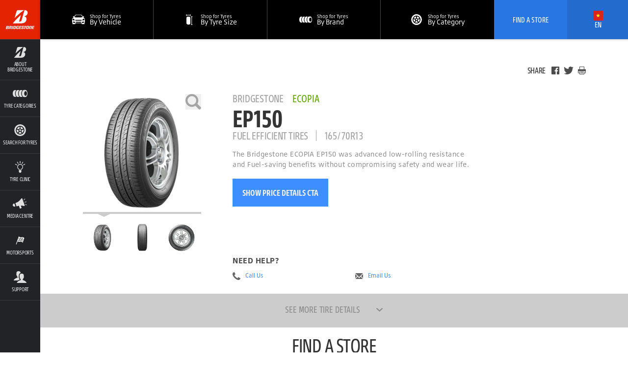

--- FILE ---
content_type: text/html; charset=utf-8
request_url: https://www.bridgestone.com.vn/en/tire/ecopia-ep150/165-70r13
body_size: 23334
content:
<!DOCTYPE html>


<html lang="en" data-country="VN" data-lang="en" data-isBst data-uselang="true" data-tpms="false" class="root-VN-en">
  <head><!--[if IE 9]><html class="ie9"><![endif]-->
    


    


<script>
    !function(f,b,e,v,n,t,s)
    {
	if(f.fbq)return;n=f.fbq=function() {
    n.callMethod? n.callMethod.apply(n,arguments):n.queue.push(arguments)};
    if(!f._fbq)f._fbq=n;n.push=n;n.loaded=!0;n.version='2.0';
    n.queue=[];t=b.createElement(e);
    t.defer=true;
    t.src=v;s=b.getElementsByTagName(e)[0];
    s.parentNode.insertBefore(t,s)}(window, document,'script',
    'https://connect.facebook.net/en_US/fbevents.js');
    fbq('init', "1548265898797379");
    fbq('track', 'PageView');
</script>

    <title>Ecopia EP150 165/70R13 </title>
    <link rel="shortcut icon" href="https://www.bridgestone.com.vn/content/dam/bridgestone/consumer/bst/favicon.ico" type="image/x-icon"/>
    <link rel="canonical" href="https://www.bridgestone.com.vn/en/tire/ecopia-ep150"/>
    
    

    

    
    

    
    



    <meta property="standardPage:language" content="en_VN"/>
    <meta name="serverInfo" content="ip-10-10-2-70.cwh.local | ip-10-10-2-70.cwh.local"/>
    <meta charset="UTF-8" http-equiv="Content-Type" content="text/html"/>
    <meta name="description" content="Ecopia EP150 – Lốp tiết kiệm nhiên liệu cho xe du lịch, tối ưu chi phí vận hành và mang lại trải nghiệm lái êm ái."/>
    <meta name="viewport" content="width=device-width, initial-scale=1.0"/>
    <meta name="twitter:card" content="summary"/>
    <meta name="twitter:description" content="ECOPIA EP150 165/70R13 https://www.bridgestone.com.vn/en/tire/ecopia-ep150/165-70r13"/>
    <meta name="twitter:site" content="@Bridgestone"/>
    <meta name="twitter:title" content="ECOPIA EP150 165/70R13"/>
    <meta name="twitter:url" content="https://www.bridgestone.com.vn/en/tire/ecopia-ep150/165-70r13"/>
    <meta property="twitter:image" content="https://www.bridgestone.com.vn/content/dam/bridgestone/consumer/bst/logos/logo-bridgestone-social.png"/>
    <meta itemprop="description" content="Ecopia EP150 – Lốp tiết kiệm nhiên liệu cho xe du lịch, tối ưu chi phí vận hành và mang lại trải nghiệm lái êm ái."/>
    <meta itemprop="image" content="https://www.bridgestone.com.vn/content/dam/bridgestone/consumer/bst/logos/logo-bridgestone-social.png"/>
    <meta itemprop="name" content="ECOPIA EP150 165/70R13"/>
    <meta property="og:description"/>
    <meta property="og:image" content="https://www.bridgestone.com.vn/content/dam/bridgestone/consumer/bst/logos/logo-bridgestone-social.png"/>
    <meta property="og:title" content="ECOPIA EP150 165/70R13"/>
    <meta property="og:url" content="https://www.bridgestone.com.vn/en/tire/ecopia-ep150/165-70r13"/>
    
    
    
      <meta property="og:site_name" content="bridgestone"/>
      <meta property="og:locale" content="en_VN"/>
    
    <meta property="analytics:page_type" content="Find a Nearby ECOPIA EP150 Bridgestone Tire Store"/>
    
    
	

    <![if !IE]>
    
    
<script type="text/javascript" src="/ruxitagentjs_ICANVfqru_10327251022105625.js" data-dtconfig="rid=RID_96863159|rpid=-674775678|domain=bridgestone.com.vn|reportUrl=/rb_bf77108mqp|app=de28d37b0e344530|owasp=1|featureHash=ICANVfqru|vcv=2|rdnt=1|uxrgce=1|bp=3|cuc=ycwuenoi|mel=100000|dpvc=1|ssv=4|lastModification=1769094396144|tp=500,50,0|srbbv=2|agentUri=/ruxitagentjs_ICANVfqru_10327251022105625.js"></script><script type="text/javascript" src="/ruxitagentjs_ICANVfqru_10327251022105625.js" data-dtconfig="app=de28d37b0e344530|owasp=1|featureHash=ICANVfqru|vcv=2|rdnt=1|uxrgce=1|bp=3|cuc=ycwuenoi|mel=100000|dpvc=1|ssv=4|lastModification=1769094396144|tp=500,50,0|srbbv=2|agentUri=/ruxitagentjs_ICANVfqru_10327251022105625.js|reportUrl=/rb_bf77108mqp|rid=RID_96863159|rpid=-674775678|domain=bridgestone.com.vn"></script><link rel="stylesheet" href="/etc/designs/bridgestone/consumer/bst/clientlibs/bst-main.min.c5943298e1580494321617ffc5df5d4f.css" type="text/css">


<![endif]>

    <!--[if IE 9]>
    <link href="/etc/designs/bridgestone/consumer/bst/styles/ie9.css" rel="stylesheet"><![endif]-->
    
    


<script>
	var digitalData = {}; 
	digitalData.event = []; 
</script>


    






    
    <script type="text/javascript">
  var _gaq = _gaq || [];
  
  _gaq.push(['_setAccount', 'UA-61744548-11']);
  _gaq.push(['_trackPageview']);

  var gaqMethod = (function() {
    var ga = document.createElement('script'); ga.type = 'text/javascript'; ga.async = true;
    ga.src = ('https:' == document.location.protocol ? 'https://ssl' : 'http://www') + '.google-analytics.com/ga.js';
    var s = document.getElementsByTagName('script')[0]; s.parentNode.insertBefore(ga, s);
  })();
  setTimeout(gaqMethod, 5000);
</script>
<script async src="https://www.googletagmanager.com/gtag/js?id=AW-795868192"></script>
<script>
  setTimeout(function(){
    window.dataLayer = window.dataLayer || [];
    function gtag(){dataLayer.push(arguments);}
    gtag('js', new Date());

    gtag('config', 'AW-795868192');
  }, 5000);
</script>

<!-- Google Tag Manager -->
<script>
  var gtagMethod = (function(w,d,s,l,i){w[l]=w[l]||[];w[l].push({'gtm.start':
    new Date().getTime(),event:'gtm.js'});var f=d.getElementsByTagName(s)[0],
    j=d.createElement(s),dl=l!='dataLayer'?'&l='+l:'';j.async=true;j.src=
    'https://www.googletagmanager.com/gtm.js?id='+i+dl;f.parentNode.insertBefore(j,f);
  })(window,document,'script','dataLayer','GTM-TWFG6J9');
  setTimeout(gtagMethod, 5000);
</script>
<!-- End Google Tag Manager -->

<!-- Google tag (gtag.js) --> <script async src="https://www.googletagmanager.com/gtag/js?id=G-L09VFZSR9M"></script> <script> window.dataLayer = window.dataLayer || []; function gtag(){dataLayer.push(arguments);} gtag('js', new Date()); gtag('config', 'G-L09VFZSR9M'); </script>

	
      <script src="//assets.adobedtm.com/launch-ENae2318d8ec554db09d38066c9044347f.min.js" async></script>
    
    
    
    
    
<link rel="stylesheet" href="/etc/designs/bridgestone/consumer/bst/clientlibs-apac/bst-vn.min.bb95de45004f78de1dea3b4a4d4989b0.css" type="text/css">



    
    
    
    
    
    
    
    <script type="application/ld+json">
      { 
        "@context": "https://schema.org", 
        "@type": "Product", 
        "image": "https://www.bridgestone.com.vn/content/dam/bridgestone/consumer/bst/logos/logo-bridgestone-social.png", 
        "name": "ECOPIA EP150 165/70R13", 
        "description": "Ecopia EP150 – Lốp tiết kiệm nhiên liệu cho xe du lịch, tối ưu chi phí vận hành và mang lại trải nghiệm lái êm ái." 
      }
    </script>
  </head>
  <body data-svgpath="/etc/designs/bridgestone/consumer/bst/images/shapes.svg" data-page-name="165-70r13"><!--[if lte IE 8]>
    <div class="browser-check">
      <div class="container">
        <h2 class="h1">You&#39;re using an outdated browser.</h2><a href="http://outdatedbrowser.com" class="button-large-transparent-bst-white">Upgrade your browser today</a>
      </div>
    </div><![endif]-->
    
    <div class="wrapper ">
      <div id="overlay" class="is-hidden"></div>
      <div class="DTM-container"></div>
      <section class="global-nav-container">
        

<section data-component="globalNav" data-count="" class="global-nav">
    
</section>


    

      </section>
      <section class="navigation-container">
        
        



<nav id="navigation" data-component="navigation" role="navigation" class="navigation">
  <div hidden="hidden" navigationLanguage="en_VN"></div>
  <a href="#main" title="Skip Navigation to Content" class="navigation__skip">
    Skip navigation
  </a>
  <div class="navigation__header component__flex">
    <div class="navigation__header__logo component__flex-item">
      <a href="https://www.bridgestone.com.vn/en" target="_self" title="Go to Home" class="navigation__header__logo-anchor">
        <svg>
          <use xlink:href="#shape-bridgestone-logo"></use>
        </svg>
      </a>
    </div>
    <div class="navigation__header__display-option component__flex-item">
      <div class="navigation__header__display-option-item navigation__header__display-option--open">
        <button title="Open Navigation">
          <svg>
            <use xlink:href="#shape-menu-open"></use>
          </svg>
        </button>
      </div>
      <div class="navigation__header__display-option-item navigation__header__display-option--close">
        <button title="Close Navigation">
          <svg>
            <use xlink:href="#shape-close"></use>
          </svg>
        </button>
      </div>
    </div>
    <div class="navigation__header__find-tire component__flex-item">
      <a href="#" id="findYourTireLink" title="Find Your Tire">
        Find Your Tire
      </a>
    </div>
  </div>
  <div class="navigation__menu component__flex navigation__menu--small">
    <ul>
      <li data-aem-ref="findAStore" class="navigation__menu-item ui--cta-blue viewport__small   ">
        <a href="/en/dealer" title="Find A Store" target="_blank" class="navigation__menu-item-link">
          <div class="svg-contains">
            <svg>
              <use xlink:href="#shape-locationPin"></use>
            </svg>
          </div>
          <h3 class="navigation__menu-item__name">Find A Store</h3>
        </a>
        
        
      </li>
    
      <li data-aem-ref="callUs" class="navigation__menu-item ui--cta-blue viewport__small   navigation__menu-item--hide-desktop">
        
        
        <a href="tel&#58;1900545468" title="Call Us: 1900 54 54 68" target="_self" class="mm-phone-number navigation__menu-item-link">
          <div class="svg-contains">
            <svg>
              <use xlink:href="#shape-phone"></use>
            </svg>
          </div>
          <h3 class="navigation__menu-item__name">Call Us: 1900 54 54 68</h3>
        </a>
      </li>
    
      <li data-aem-ref="bridgestone" class="navigation__menu-item  has-subnav  ">
        <a href="#" title="About Bridgestone" target="_self" class="navigation__menu-item-link">
          <div class="svg-contains">
            <svg>
              <use xlink:href="#shape-whyBridgestone"></use>
            </svg>
          </div>
          <h3 class="navigation__menu-item__name">About Bridgestone</h3>
        </a>
        <div class="navigation__subsection">
          <h2>About Bridgestone</h2>
          <ul>
            <li class="navigation__subsection-item ">
              <a href="/en/about-bridgestone" target="_self">
                <h3 class="navigation__subsection-item__name">
                  ABOUT BRIDGESTONE
                </h3>
                <p class="navigation__subsection-item__meta">
                  Why Bridgestone?
                </p>
              </a>
            </li>
            
          
            <li class="navigation__subsection-item ">
              <a href="/en/why-bridgestone/enliten" target="_self">
                <h3 class="navigation__subsection-item__name">
                  ENLITEN Technology
                </h3>
                <p class="navigation__subsection-item__meta">
                  Pursuit of &#34;Ultimate Customisation” to support your “best” needs
                </p>
              </a>
            </li>
            
          
            <li class="navigation__subsection-item ">
              <a href="https://careers.bridgestone-asiapacific.com/go/Careers-in-Vietnam/4633810/?utm_source=bridgestone.com.vn&utm_medium=navigation-menu-click" target="_self">
                <h3 class="navigation__subsection-item__name">
                  Careers
                </h3>
                <p class="navigation__subsection-item__meta">
                  Join Bridgestone Vietnam team!
                </p>
              </a>
            </li>
            
          </ul>
        </div>
        
      </li>
    
      <li data-aem-ref="brands" class="navigation__menu-item  has-subnav  ">
        <a href="#" title="Tyre Categories" target="_self" class="navigation__menu-item-link">
          <div class="svg-contains">
            <svg>
              <use xlink:href="#shape-brands"></use>
            </svg>
          </div>
          <h3 class="navigation__menu-item__name">Tyre Categories</h3>
        </a>
        <div class="navigation__subsection">
          <h2>Tyre Categories</h2>
          <ul>
            <li class="navigation__subsection-item brand-item-turanza">
              <a href="/en/tire-brand/turanza" target="_self">
                <h3 class="navigation__subsection-item__name">
                  Turanza
                </h3>
                <p class="navigation__subsection-item__meta">
                  First class comfort
                </p>
              </a>
            </li>
            
          
            <li class="navigation__subsection-item brand-item-ecopia">
              <a href="/en/tire-brand/ecopia" target="_self">
                <h3 class="navigation__subsection-item__name">
                  Ecopia
                </h3>
                <p class="navigation__subsection-item__meta">
                  Go further on less energy
                </p>
              </a>
            </li>
            
          
            <li class="navigation__subsection-item brand-item-dueler">
              <a href="/en/tire-brand/dueler" target="_self">
                <h3 class="navigation__subsection-item__name">
                  Dueler
                </h3>
                <p class="navigation__subsection-item__meta">
                  For trucks, SUVs &amp; crossovers
                </p>
              </a>
            </li>
            
          
            <li class="navigation__subsection-item brand-item-potenza">
              <a href="/en/tire-brand/potenza" target="_self">
                <h3 class="navigation__subsection-item__name">
                  Potenza
                </h3>
                <p class="navigation__subsection-item__meta">
                  Awaken the sports driver in you
                </p>
              </a>
            </li>
            
          
            <li class="navigation__subsection-item brand-item-seemoretires">
              <a href="/en/catalog" target="_self">
                <h3 class="navigation__subsection-item__name">
                  See All Tires
                </h3>
                <p class="navigation__subsection-item__meta">
                  
                </p>
              </a>
            </li>
            
          </ul>
        </div>
        
      </li>
    
      <li data-aem-ref="shop" class="navigation__menu-item    ">
        <a href="/en/catalog" title="Search for Tyres" target="_self" class="navigation__menu-item-link">
          <div class="svg-contains">
            <svg>
              <use xlink:href="#shape-shop"></use>
            </svg>
          </div>
          <h3 class="navigation__menu-item__name">Search for Tyres</h3>
        </a>
        
        
      </li>
    
      <li data-aem-ref="research" class="navigation__menu-item    ">
        <a href="/en/tyre-clinic" title="Tyre Clinic" target="_self" class="navigation__menu-item-link">
          <div class="svg-contains">
            <svg>
              <use xlink:href="#shape-research"></use>
            </svg>
          </div>
          <h3 class="navigation__menu-item__name">Tyre Clinic</h3>
        </a>
        
        
      </li>
    
      <li data-aem-ref="support" class="navigation__menu-item    ">
        <a href="/en/about/news" title="Media Centre" target="_self" class="navigation__menu-item-link">
          <div class="svg-contains">
            <svg>
              <use xlink:href="#shape-mediaCentre"></use>
            </svg>
          </div>
          <h3 class="navigation__menu-item__name">Media Centre</h3>
        </a>
        
        
      </li>
    
      <li data-aem-ref="languages" class="navigation__menu-item    ">
        <a href="/en/motorsports" title="Motorsports" target="_self" class="navigation__menu-item-link">
          <div class="svg-contains">
            <svg>
              <use xlink:href="#shape-motorsport"></use>
            </svg>
          </div>
          <h3 class="navigation__menu-item__name">Motorsports</h3>
        </a>
        
        
      </li>
    
      <li data-aem-ref="globalnav" class="navigation__menu-item  has-subnav  ">
        <a href="#" title="Support" target="_self" class="navigation__menu-item-link">
          <div class="svg-contains">
            <svg>
              <use xlink:href="#shape-support"></use>
            </svg>
          </div>
          <h3 class="navigation__menu-item__name">Support</h3>
        </a>
        <div class="navigation__subsection">
          <h2>Support</h2>
          <ul>
            <li class="navigation__subsection-item ">
              <a href="/en/new-contact-us" target="_self">
                <h3 class="navigation__subsection-item__name">
                  Contact Us
                </h3>
                <p class="navigation__subsection-item__meta">
                  
                </p>
              </a>
            </li>
            
          
            <li class="navigation__subsection-item ">
              <a href="/en/customer-care/activate-genuine-warranty" target="_self">
                <h3 class="navigation__subsection-item__name">
                  Activate Genuine Warranty
                </h3>
                <p class="navigation__subsection-item__meta">
                  
                </p>
              </a>
            </li>
            
          
            <li class="navigation__subsection-item ">
              <a href="/en/customer-care/tyre-warranty" target="_self">
                <h3 class="navigation__subsection-item__name">
                  Tire Warranty
                </h3>
                <p class="navigation__subsection-item__meta">
                  
                </p>
              </a>
            </li>
            
          
            <li class="navigation__subsection-item ">
              <a href="/en/about/privacy" target="_self">
                <h3 class="navigation__subsection-item__name">
                  Privacy Policy
                </h3>
                <p class="navigation__subsection-item__meta">
                  
                </p>
              </a>
            </li>
            
          </ul>
        </div>
        
      </li>
    
      <li data-aem-ref="highlight" class="navigation__menu-item  has-subnav  navigation__menu-item--hide-desktop">
        <a title="Language" target="_self" class="navigation__menu-item-link">
          <div class="svg-contains">
            <svg>
              <use xlink:href="#shape-flagVIT"></use>
            </svg>
          </div>
          <h3 class="navigation__menu-item__name">Language</h3>
        </a>
        <div class="navigation__subsection">
          <h2>Language</h2>
          <ul>
            <li class="navigation__subsection-item ">
              <a href="/en/index" target="_self">
                <h3 class="navigation__subsection-item__name">
                  Vietnam English
                </h3>
                <p class="navigation__subsection-item__meta">
                  
                </p>
              </a>
            </li>
            
          
            <li class="navigation__subsection-item ">
              <a href="/vi/index" target="_self">
                <h3 class="navigation__subsection-item__name">
                  Vietnam Vietnamese
                </h3>
                <p class="navigation__subsection-item__meta">
                  
                </p>
              </a>
            </li>
            
          </ul>
        </div>
        
      </li>
    </ul>
  </div>
  <div class="mobile-search-overlay"></div>
  <div data-component="mobileSearch" class="mobile-search">
    <div class="mobile-search__header">
      <div data-select-tab="by-vehicle" class="mobile-search__header__tab">
        <span> By Vehicle</span>
      </div>
      <div data-select-tab="by-tire-size" class="mobile-search__header__tab">
        <span> By Tire Size</span>
      </div>
      <div data-select-tab="by-tire-brand" class="mobile-search__header__tab">
        <span> By Tire Brand</span>
      </div>
      <div data-select-tab="by-tire-category" class="mobile-search__header__tab">
        <span> By Tire Category</span>
      </div>
    </div>
    <div class="mobile-search__body">
      <input type="hidden" class="ismobiletirerecommendationenable" value="true"/>
      <form data-tab="by-vehicle" action="/en/catalog" role="search" class="mobile-search__form">
        <div class="mobile-search__form__title">
          Tell us what you drive
        </div>
        <ul>
          
          <li class="select">
            <select name="brand" data-name="tirerecommendedvehicledata" title="Brand" aria-label="Select Brand">
              <option>Brand</option>
            </select>
            <button title="Select Arrow" aria-hidden="true" class="icon icon-arrow">
              <svg>
                <use xlink:href="#shape-dropdownArrow"></use>
              </svg>
            </button>
            <button title="Clear Selection" aria-label="Reset Select" class="icon icon-close">
              <svg>
                <use xlink:href="#shape-close"></use>
              </svg>
            </button>
          </li>
          
          <li class="select">
            <select name="model" data-name="tirerecommendedvehicledata" title="Model" aria-label="Select Model">
              <option>model</option>
            </select>
            <button title="Select Arrow" aria-hidden="true" class="icon icon-arrow">
              <svg>
                <use xlink:href="#shape-dropdownArrow"></use>
              </svg>
            </button>
            <button title="Clear Selection" aria-label="Reset Select" class="icon icon-close">
              <svg>
                <use xlink:href="#shape-close"></use>
              </svg>
            </button>
          </li>
          
          <li class="select">
            <select name="version" data-name="tirerecommendedvehicledata" title="Version" aria-label="Select Version">
              <option>Version</option>
            </select>
            <button title="Select Arrow" aria-hidden="true" class="icon icon-arrow">
              <svg>
                <use xlink:href="#shape-dropdownArrow"></use>
              </svg>
            </button>
            <button title="Clear Selection" aria-label="Reset Select" class="icon icon-close">
              <svg>
                <use xlink:href="#shape-close"></use>
              </svg>
            </button>
          </li>
          <li class="select">
            <select name="tiresize" data-name="tirerecommendedvehicledata" title="Tire Size" aria-label="Select Tire Size">
              <option>Tire Size</option>
            </select>
            <button title="Select Arrow" aria-hidden="true" class="icon icon-arrow">
              <svg>
                <use xlink:href="#shape-dropdownArrow"></use>
              </svg>
            </button>
            <button title="Clear Selection" aria-label="Reset Select" class="icon icon-close">
              <svg>
                <use xlink:href="#shape-close"></use>
              </svg>
            </button>
          </li>
          <li class="find-trim">
            <ul>
              <li>
                <div class="find-trim__svg-container">
                  <svg>
                    <use xlink:href="#shape-trim_1"></use>
                  </svg>
                </div>
                <p>
                  Check the side or rear of your vehicle.
                </p>
              </li>
              <li>
                <div class="find-trim__svg-container">
                  <svg>
                    <use xlink:href="#shape-trim_3"></use>
                  </svg>
                </div>
                <p>
                  Look inside your driver&#39;s side door.
                </p>
              </li>
              <li>
                <div class="find-trim__svg-container">
                  <svg>
                    <use xlink:href="#shape-trim_2"></use>
                  </svg>
                </div>
                <p>
                  Check your vehicle&#39;s owner&#39;s manual.
                </p>
              </li>
              <li>
                <div class="find-trim__svg-container">
                  <svg>
                    <use xlink:href="#shape-trim_4"></use>
                  </svg>
                </div>
                <p>
                  Vehicle title and registration.
                </p>
              </li>
              <li>
                <div class="find-trim__svg-container">
                  <svg class="find-trim__svg-container__exception-svg">
                    <use xlink:href="#shape-shop"></use>
                  </svg>
                </div>
                <p>
                  Still can&#39;t find your trim?<a href="/en/catalog">
                    View the Tire Catalog.</a>
                </p>
              </li>
            </ul>
          </li>
          <li class="tpms">
            <div class="tpms-button-container">
              <button value="yes" class="button-yes">
                YES
              </button>
              <button value="no" class="button-no">
                NO
              </button>
            </div>
            <p>
              <b> What is TPMS?</b>
              <p>A Tire Pressure Monitoring System (TPMS) is an automated system that monitors the air pressure in a vehicle&#39;s tires. When air pressure in one or more tires drops 25 percent or more below the correct pressure, a warning indicator alerts the driver. TPMS typically delivers these alerts to the driver through one of two types of warning lights on the dashboard. If you are unaware if your vehicle is equipped with a TPMS, check your vehicle’s owners manual.</p>
            </p>
          </li>
        </ul>
        <div class="mobile-search__footer">
          <div class="submit">
            <button type="submit" class="submit__mobile">
              search
            </button>
          </div>
        </div>
      </form>
      <form data-tab="by-tire-size" action="/en/catalog" role="search" class="mobile-search__form">
        <div class="mobile-search__form__title">
          What size tire are you searching for?
        </div>
        <ul>
          <li class="select">
            <select name="width" data-name="widths" aria-label="Select Width">
              <option>Width</option>
            </select>
            <button aria-hidden="true" class="icon icon-arrow">
              <svg>
                <use xlink:href="#shape-dropdownArrow"></use>
              </svg>
            </button>
            <button aria-label="Reset Select" class="icon icon-close">
              <svg>
                <use xlink:href="#shape-close"></use>
              </svg>
            </button>
          </li>
          <li class="select">
            <select name="aspectRatio" data-name="aspectratio" aria-label="Select Aspect Ratio">
              <option>
                Aspect Ratio
              </option>
            </select>
            <button aria-hidden="true" class="icon icon-arrow">
              <svg>
                <use xlink:href="#shape-dropdownArrow"></use>
              </svg>
            </button>
            <button aria-label="Reset Select" class="icon icon-close">
              <svg>
                <use xlink:href="#shape-close"></use>
              </svg>
            </button>
          </li>
          <li class="select">
            <select name="rimSize" data-name="rims" aria-label="Select Rim Size">
              <option>
                Rim Size
              </option>
            </select>
            <button aria-hidden="true" class="icon icon-arrow">
              <svg>
                <use xlink:href="#shape-dropdownArrow"></use>
              </svg>
            </button>
            <button aria-label="Reset Select" class="icon icon-close">
              <svg>
                <use xlink:href="#shape-close"></use>
              </svg>
            </button>
          </li>
          <li class="tpms">
            <div class="tpms-button-container">
              <button value="yes" class="button-yes">
                YES
              </button>
              <button value="no" class="button-no">
                NO
              </button>
            </div>
            <p>
              <b> What is TPMS?</b>
              <p>A Tire Pressure Monitoring System (TPMS) is an automated system that monitors the air pressure in a vehicle&#39;s tires. When air pressure in one or more tires drops 25 percent or more below the correct pressure, a warning indicator alerts the driver. TPMS typically delivers these alerts to the driver through one of two types of warning lights on the dashboard. If you are unaware if your vehicle is equipped with a TPMS, check your vehicle’s owners manual.</p>
            </p>
          </li>
          <li class="hidden">
            <input type="hidden" name="BST" value="true"/>
          </li>
        </ul>
        <div class="mobile-search__footer">
          <div class="submit">
            <button type="submit" class="submit__mobile">
              search
            </button>
          </div>
        </div>
      </form>
      <form data-tab="by-tire-brand" action="/en/catalog" role="search" class="mobile-search__form">
        <div class="mobile-search__form__title">
          Which Brand of tire are you searching for?
        </div>
        <ul>
          <li class="select">
            <select name="brand" data-name="brands" aria-label="Select Brands">
              <option>
                Tire Brand
              </option>
            </select>
            <button aria-hidden="true" class="icon icon-arrow">
              <svg>
                <use xlink:href="#shape-dropdownArrow"></use>
              </svg>
            </button>
            <button aria-label="Reset Select" class="icon icon-close">
              <svg>
                <use xlink:href="#shape-close"></use>
              </svg>
            </button>
          </li>
          <li class="select">
            <select name="tireName" data-name="models" aria-label="Select Models">
              <option>
                Tire Model
              </option>
            </select>
            <button aria-hidden="true" class="icon icon-arrow">
              <svg>
                <use xlink:href="#shape-dropdownArrow"></use>
              </svg>
            </button>
            <button aria-label="Reset Select" class="icon icon-close">
              <svg>
                <use xlink:href="#shape-close"></use>
              </svg>
            </button>
          </li>
        </ul>
        <div class="mobile-search__footer">
          <div class="submit">
            <button type="submit" class="submit__mobile">
              search
            </button>
          </div>
        </div>
      </form>
      <form data-tab="by-tire-category" action="/en/catalog" role="search" class="mobile-search__form">
        <div class="mobile-search__form__title">
          Which category tire you are searching for?
        </div>
        <ul>
          <li class="select">
            <select name="category" data-name="categories" aria-label="Select Categories">
              <option>
                Tire Category
              </option>
            </select>
            <button aria-hidden="true" class="icon icon-arrow">
              <svg>
                <use xlink:href="#shape-dropdownArrow"></use>
              </svg>
            </button>
            <button aria-label="Reset Select" class="icon icon-close">
              <svg>
                <use xlink:href="#shape-close"></use>
              </svg>
            </button>
          </li>
        </ul>
        <div class="mobile-search__footer">
          <div class="submit">
            <button type="submit" class="submit__mobile">
              search
            </button>
          </div>
        </div>
      </form>
    </div>
  </div>
  <script id="select-template" type="text/x-handlebars-template">
    {{#each this}}
      <option value="{{this.value}}">{{this.text}}</option>{{/each}}
  </script>
  <div class="navigation__menu component__flex navigation__menu--large">
    <ul>
      <li data-aem-ref="findAStore" class="navigation__menu-item ui--cta-blue viewport__small   ">
        <a href="/en/dealer" title="Find A Store" target="_blank" class="navigation__menu-item-link">
          <div class="svg-contains">
            <svg>
              <use xlink:href="#shape-locationPin"></use>
            </svg>
          </div>
          <h3 class="navigation__menu-item__name">Find A Store</h3>
        </a>
        
        
      </li>
    
      
    
      <li data-aem-ref="bridgestone" class="navigation__menu-item  has-subnav  ">
        <a href="#" title="About Bridgestone" target="_self" class="navigation__menu-item-link">
          <div class="svg-contains">
            <svg>
              <use xlink:href="#shape-whyBridgestone"></use>
            </svg>
          </div>
          <h3 class="navigation__menu-item__name">About Bridgestone</h3>
        </a>
        <div class="navigation__subsection">
          <h2 class="vietnamese-h2">About Bridgestone</h2>
          <ul>
            <li class="navigation__subsection-item ">
              <a href="/en/about-bridgestone" target="_self">
                <h3 class="navigation__subsection-item__name">
                  ABOUT BRIDGESTONE
                </h3>
                <p class="navigation__subsection-item__meta">
                  Why Bridgestone?
                </p>
              </a>
            </li>
            
          
            <li class="navigation__subsection-item ">
              <a href="/en/why-bridgestone/enliten" target="_self">
                <h3 class="navigation__subsection-item__name">
                  ENLITEN Technology
                </h3>
                <p class="navigation__subsection-item__meta">
                  Pursuit of &#34;Ultimate Customisation” to support your “best” needs
                </p>
              </a>
            </li>
            
          
            <li class="navigation__subsection-item ">
              <a href="https://careers.bridgestone-asiapacific.com/go/Careers-in-Vietnam/4633810/?utm_source=bridgestone.com.vn&utm_medium=navigation-menu-click" target="_self">
                <h3 class="navigation__subsection-item__name">
                  Careers
                </h3>
                <p class="navigation__subsection-item__meta">
                  Join Bridgestone Vietnam team!
                </p>
              </a>
            </li>
            
          </ul>
        </div>
        
      </li>
    
      <li data-aem-ref="brands" class="navigation__menu-item  has-subnav  ">
        <a href="#" title="Tyre Categories" target="_self" class="navigation__menu-item-link">
          <div class="svg-contains">
            <svg>
              <use xlink:href="#shape-brands"></use>
            </svg>
          </div>
          <h3 class="navigation__menu-item__name">Tyre Categories</h3>
        </a>
        <div class="navigation__subsection">
          <h2 class="vietnamese-h2">Tyre Categories</h2>
          <ul>
            <li class="navigation__subsection-item brand-item-turanza">
              <a href="/en/tire-brand/turanza" target="_self">
                <h3 class="navigation__subsection-item__name">
                  Turanza
                </h3>
                <p class="navigation__subsection-item__meta">
                  First class comfort
                </p>
              </a>
            </li>
            
          
            <li class="navigation__subsection-item brand-item-ecopia">
              <a href="/en/tire-brand/ecopia" target="_self">
                <h3 class="navigation__subsection-item__name">
                  Ecopia
                </h3>
                <p class="navigation__subsection-item__meta">
                  Go further on less energy
                </p>
              </a>
            </li>
            
          
            <li class="navigation__subsection-item brand-item-dueler">
              <a href="/en/tire-brand/dueler" target="_self">
                <h3 class="navigation__subsection-item__name">
                  Dueler
                </h3>
                <p class="navigation__subsection-item__meta">
                  For trucks, SUVs &amp; crossovers
                </p>
              </a>
            </li>
            
          
            <li class="navigation__subsection-item brand-item-potenza">
              <a href="/en/tire-brand/potenza" target="_self">
                <h3 class="navigation__subsection-item__name">
                  Potenza
                </h3>
                <p class="navigation__subsection-item__meta">
                  Awaken the sports driver in you
                </p>
              </a>
            </li>
            
          
            <li class="navigation__subsection-item brand-item-seemoretires">
              <a href="/en/catalog" target="_self">
                <h3 class="navigation__subsection-item__name">
                  See All Tires
                </h3>
                <p class="navigation__subsection-item__meta">
                  
                </p>
              </a>
            </li>
            
          </ul>
        </div>
        
      </li>
    
      <li data-aem-ref="shop" class="navigation__menu-item    ">
        <a href="/en/catalog" title="Search for Tyres" target="_self" class="navigation__menu-item-link">
          <div class="svg-contains">
            <svg>
              <use xlink:href="#shape-shop"></use>
            </svg>
          </div>
          <h3 class="navigation__menu-item__name">Search for Tyres</h3>
        </a>
        
        
      </li>
    
      <li data-aem-ref="research" class="navigation__menu-item    ">
        <a href="/en/tyre-clinic" title="Tyre Clinic" target="_self" class="navigation__menu-item-link">
          <div class="svg-contains">
            <svg>
              <use xlink:href="#shape-research"></use>
            </svg>
          </div>
          <h3 class="navigation__menu-item__name">Tyre Clinic</h3>
        </a>
        
        
      </li>
    
      <li data-aem-ref="support" class="navigation__menu-item    ">
        <a href="/en/about/news" title="Media Centre" target="_self" class="navigation__menu-item-link">
          <div class="svg-contains">
            <svg>
              <use xlink:href="#shape-mediaCentre"></use>
            </svg>
          </div>
          <h3 class="navigation__menu-item__name">Media Centre</h3>
        </a>
        
        
      </li>
    
      <li data-aem-ref="languages" class="navigation__menu-item    ">
        <a href="/en/motorsports" title="Motorsports" target="_self" class="navigation__menu-item-link">
          <div class="svg-contains">
            <svg>
              <use xlink:href="#shape-motorsport"></use>
            </svg>
          </div>
          <h3 class="navigation__menu-item__name">Motorsports</h3>
        </a>
        
        
      </li>
    
      <li data-aem-ref="globalnav" class="navigation__menu-item  has-subnav  ">
        <a href="#" title="Support" target="_self" class="navigation__menu-item-link">
          <div class="svg-contains">
            <svg>
              <use xlink:href="#shape-support"></use>
            </svg>
          </div>
          <h3 class="navigation__menu-item__name">Support</h3>
        </a>
        <div class="navigation__subsection">
          <h2 class="vietnamese-h2">Support</h2>
          <ul>
            <li class="navigation__subsection-item ">
              <a href="/en/new-contact-us" target="_self">
                <h3 class="navigation__subsection-item__name">
                  Contact Us
                </h3>
                <p class="navigation__subsection-item__meta">
                  
                </p>
              </a>
            </li>
            
          
            <li class="navigation__subsection-item ">
              <a href="/en/customer-care/activate-genuine-warranty" target="_self">
                <h3 class="navigation__subsection-item__name">
                  Activate Genuine Warranty
                </h3>
                <p class="navigation__subsection-item__meta">
                  
                </p>
              </a>
            </li>
            
          
            <li class="navigation__subsection-item ">
              <a href="/en/customer-care/tyre-warranty" target="_self">
                <h3 class="navigation__subsection-item__name">
                  Tire Warranty
                </h3>
                <p class="navigation__subsection-item__meta">
                  
                </p>
              </a>
            </li>
            
          
            <li class="navigation__subsection-item ">
              <a href="/en/about/privacy" target="_self">
                <h3 class="navigation__subsection-item__name">
                  Privacy Policy
                </h3>
                <p class="navigation__subsection-item__meta">
                  
                </p>
              </a>
            </li>
            
          </ul>
        </div>
        
      </li>
    
      
    </ul>
  </div>
</nav>


    


      </section>
      <div class="content-container tire-detail">
        
        
 



<header id="header" data-component="primaryheader" role="banner" class="primary-header component">
<nav class="header-nav hide-apac-corporate">
    <div class="search component">
      <div class="header-large">
      
      

      
        
 



  <div data-component="simpleSearchApac" class="simple-search-apac">

<div class="simple-search__header">

      <a data-select-tab="by-vehicle" name="year" href="#" target="_self" title="Shop for Tyres By Vehicle" class="simple-search__header__tab">
        
      <div class="svg-contains">
        <svg>
          <use xlink:href="#shape-commerce-vehicle"></use>
        </svg>
      </div>
      <div class="headline-container">
        <span>Shop for Tyres</span>
        <span>By Vehicle</span>
      </div>
      </a>



      <a data-select-tab="by-tire-size" name="width" href="#" target="_self" title="Shop for Tyres By Tyre Size" class="simple-search__header__tab">
          
      <div class="svg-contains">
        <svg>
          <use xlink:href="#shape-ss-tiresize"></use>
        </svg>
      </div>
      <div class="headline-container">
        <span>Shop for Tyres</span>
        <span>By Tyre Size</span>
      </div>

      </a>





      



      <a data-select-tab="by-tire-brand" href="#" target="_self" title="Shop for Tyres By Brand" class="simple-search__header__tab">
         
      <div class="svg-contains">
        <svg>
          <use xlink:href="#shape-brands"></use>
        </svg>
      </div>

        <div class="headline-container">
          <span>Shop for Tyres</span>
          <span>By Brand</span>
        </div>

      </a>




      <a data-select-tab="by-tire-category" name="brand" href="#" target="_self" title="Shop for Tyres By Category" class="simple-search__header__tab">
       	 
      <div class="svg-contains">
        <svg>
          <use xlink:href="#shape-shop"></use>
        </svg>
      </div>

        <div class="headline-container">
          <span>Shop for Tyres</span>
          <span>By Category</span>
        </div>

      </a>



</div>
  <div tabindex="0" class="simple-search__body is-closed">


 
<input type="hidden" name="istirerecommendationenable" class="tire_recommendation" value="true"/>
<form data-tab="by-vehicle" action="/en/catalog" role="search" class="simple-search__form" autocomplete="off">
    <button title="close" class="search-close">
    <span class="search-close__svg">
      <svg>
        <use xlink:href="#shape-close"></use>
      </svg>
    </span>
  </button>

  <ul class="simple-search__form__wrapper">
    
    
    <li tabindex="0" class="select vehicle_brand"><span class="select__heading"> Brand</span>
      <input type="hidden" name="brand"/>
      
       <div name="brand" data-request-name="tirerecommendedvehicledata" title="Brand" aria-label="Select Brand" class="select_container">
              <div class="select_contents"><span></span></div>
       </div>

    </li>
    <li tabindex="0" class="select vehicle_model"><span class="select__heading"> Model</span>
      <input type="hidden" name="model"/>
      
       
       <div name="model" data-request-name="tirerecommendedvehicledata" title="Model" aria-label="Select Model" class="select_container">
              <div class="select_contents"><span></span></div>
       </div>

    </li>
    <li tabindex="0" class="select vehicle_version"><span class="select__heading"> Version</span>
      <input type="hidden" name="version" data-request-name=""/>
      
       <div name="version" data-request-name="tirerecommendedvehicledata" title="Version" aria-label="Select Version" class="select_container">
              <div class="select_contents"><span></span></div>
       </div>

    </li>
    
    <li tabindex="0" class="select vehicle_tiresize"><span class="select__heading"> Tire Size</span>
      <input type="hidden" name="tiresize" data-request-name=""/>
      
      <div name="tiresize" data-name="tiresizes" data-request-name="tirerecommendedvehicledata" data-response-name="" data-property-name="tiresize" title="Tire Size" aria-label="Select Tire Size" class="select_container">
         <div class="select_contents"><span></span></div>
      </div>

    </li>
   
 
  <li class="simple-search__results_container">
      <div class="simple-search__footer">
        
        <div class="submit">
          <button type="submit" class="submit__simple"> VIEW TYRES</button>
        </div>
      </div>
  </li>
  </ul>
</form>

 

<form data-tab="by-tire-size" action="/en/catalog" role="search" class="simple-search__form">
      <button title="close" class="search-close">
    <span class="search-close__svg">
      <svg>
        <use xlink:href="#shape-close"></use>
      </svg>
    </span>
  </button>

  <ul class="simple-search__form__wrapper">
    <li tabindex="0" class="select tire_width"><span class="select__heading"> Width</span>
      <input type="hidden" name="width"/>
      
            <div name="width" data-name="widths" data-request-name="widths" data-response-name="widths" aria-label="Select  Width" class="select_container">
              <div class="select_contents"><span></span></div>
            </div>

    </li>
    <li tabindex="0" class="select tire_aspect_ratio"><span class="select__heading"> Aspect Ratio</span>
      <input type="hidden" name="aspectRatio"/>
      
    <div name="aspectRatio" data-name="aspectratio" data-request-name="aspectratio" data-response-name="aspectRatios" aria-label="Select Aspect Ratio" class="select_container">
            <div class="select_contents"><span></span></div>
     </div>

    </li>
    <li tabindex="0" class="select tire_diameter"><span class="select__heading"> Diameter</span>
      <input type="hidden" name="rimSize"/>
      
      <div name="rimSize" data-name="rims" data-request-name="rims" data-response-name="rimSizes" aria-label="Select Diameter" class="select_container">
              <div class="select_contents"><span></span></div>
      </div>

    </li>

    <li class="tire-size-info">
      <div class="tire-size-info__heading"> How to find your tyre size.
      </div><img src="/content/dam/bridgestone/consumer/bst/Tire-specifications-vnen.png" class="tire-size-info__diagram" alt="Tire Size, Tire Width, Tire Diameter, Image of Tire Dimensions "/>
      <p> </p>
        <ul>
          <li class="simple_search__content"> </li>
          <li class="simple_search__content"> The sidewall of the tyre is used to replace the size that is currently on your vehicle.</li>
        </ul>
    </li>
   
 
  <li class="simple-search__results_container">
      <div class="simple-search__footer">
        
        <div class="submit">
          <button type="submit" class="submit__simple"> VIEW TYRES</button>
        </div>
      </div>
  </li>
  </ul>
</form>


 
<form data-tab="by-tire-type" action="/en/catalog" role="search" class="simple-search__form">
    <button title="close" class="search-close">
    <span class="search-close__svg">
      <svg>
        <use xlink:href="#shape-close"></use>
      </svg>
    </span>
  </button>
  <ul class="simple-search__form__wrapper">
     
            <li tabindex="0" class="select tire_type active selected"><span class="select__heading"> Type</span>
            <input type="hidden" name="type"/>
            <div name="type" data-name="types" data-request-name="type" data-response-name="" aria-label="Select Type" class="select_container">
              <div class="select_contents">
                <span data-value="Summer" class="option">Summer</span>
                <span data-value="Winter" class="option">Winter</span>
                <span data-value="" class="option">All Season</span>
              </div>
            </div>
          </li>


  
  <li class="simple-search__results_container">
      <div class="simple-search__footer">
        <div class="results_count"></div>
        <h3>
            <span class="results_text"></span>&nbsp; View Tyres
        </h3>
        <div class="submit">
          <button type="submit" class="submit__simple"> VIEW TYRES
          </button>
        </div>
      </div>
  </li>
  
   </ul>
</form>

 


      <form data-tab="by-tire-brand" action="/en/catalog" role="search" class="simple-search__form">



  <button title="close" class="search-close">
    <span class="search-close__svg">
      <svg>
        <use xlink:href="#shape-close"></use>
      </svg>
    </span>
  </button>

  <ul class="simple-search__form__wrapper">
    <li tabindex="0" class="select tire_brand"><span class="select__heading"> Brand</span>
      <input type="hidden" name="brand"/>
	  
<div name="brand" data-name="brands" data-request-name="brands" data-response-name="" aria-label="Select Brand" class="select_container">
              <div class="select_contents"><span></span></div>
</div>

    </li>
    <li tabindex="0" class="select tire_model"><span class="select__heading"> Model</span>
      <input type="hidden" name="tireName"/>
      
<div name="tireName" data-name="brands" data-request-name="models" data-response-name="products" aria-label="Select simpleSearch.title.tire" class="select_container">
              <div class="select_contents"><span></span></div>
</div>
    </li>
 
<div class="simple-search__results_container">
      <div class="simple-search__footer">
        <div class="submit">
          <button type="submit" class="submit__simple"> VIEW TYRES</button>
        </div>
      </div>
</div>

  </ul>
</form>

 
<form data-tab="by-tire-category" action="/en/catalog" role="search" class="simple-search__form">
    <button title="close" class="search-close">
    <span class="search-close__svg">
      <svg>
        <use xlink:href="#shape-close"></use>
      </svg>
    </span>
  </button>
  <ul class="simple-search__form__wrapper">
     
            <li tabindex="0" class="select tire_category active selected"><span class="select__heading"> Category</span>
            <input type="hidden" name="category"/>
            <div name="category" data-name="categories" data-request-name="categories" data-response-name="" aria-label="Select Category" class="select_container">
              <div class="select_contents"><span></span></div>
            </div>
          </li>

     
  
<div class="simple-search__results_container">
      <div class="simple-search__footer">
        <div class="submit">
          <button type="submit" class="submit__simple"> VIEW TYRES</button>
        </div>
      </div>
</div>  
   </ul>
</form>

  </div>
</div>
<script id="simple-select-template" type="text/x-handlebars-template">{{#each this}}<span data-value="{{this.value}}" class="option">{{this.text}}</span>{{/each}}</script>
  <script id="simple-select-template-hybris" type="text/x-handlebars-template">{{#each this}}<span data-value="{{this}}" class="option">{{this}}</span>{{/each}}</script>
  <script id="simple-select-template-hybris-trim" type="text/x-handlebars-template">{{#each this}}<span data-trim-key="{{this.trim}}" data-value="{{this.fullTrimOptDisplay}}" data-vehicle-key="{{this.vehicleKey}}" data-trim-path="{{this.consumerVehicleTrimPath}}" data-is-tpms="{{this.isTPMS}}" class="option">{{this.fullTrimOptDisplay}}</span>{{/each}}</script>
  <script id="simple-select-template-hybris-type-brand" type="text/x-handlebars-template">{{#each this}}<span data-value="{{this.name}}" data-tire-count="{{this.productCount}}" data-detail-url="{{this.tireDetailsCatalogUrlBaseProduct}}" class="option">{{this.name}}</span>{{/each}}</script>
  

      

      <div class="tab-container">
        <ul class="tab-list">
          <li class="tab tab-installer">
            <button title="Find A Store" data-selection-value="store" data-language="/content/bridgestone/consumer/bst/vn/en"> Find A Store
            </button>
          </li>
          
          
          
          
          <li class="tab tab-language">
            <button title="EN">
              <div class="svg-contains">
                <svg>
                  <use xlink:href="#shape-flagVIT"></use>
                </svg>
              </div><span> EN</span>
            </button>
            <div class="tab-item">
              <div class="tab-item-container">
                <p> SELECT YOUR LANGUAGE

                </p>
                
              </div>
            </div>
          </li>
        </ul>
      </div>
    </div>
    <div class="header-small">
      <div class="tab-container">
        <div class="tab-search"></div>
      </div>
    </div>
  </div>
</nav>
<section class="anchors-panel hide-apac-corporate">
  <a href="/en/dealer" title="Find A Store" class="anchors-panel__link last-item">
    <span>Find A Store</span>
  </a>
  <a href="/en/special-offers" title="Special Offers" class="anchors-panel__link">
    <span>Special Offers</span>
  </a>
</section>
</header>


    




        <main id="main" role="main" class="main">
          




<div class="storeNumber hidden"></div>







<section data-productId="202026" itemscope="itemscope" itemtype="http://schema.org/Product" data-component="tireSummary" data-article-id="610046" data-count="" data-modal-sms-message="Bridgestone Ecopia EP150:
 https://www.bridgestone.com.vn/en/tire/ecopia-ep150/165-70r13" data-modal-email-message="Bridgestone Ecopia EP150:
 https://www.bridgestone.com.vn/en/tire/ecopia-ep150/165-70r13" class="tire-summary component">
  <p class="article-id">610046
  </p>
  <p class="article-id article-id-rear">
  </p>
  <p class="article-id article-id-front">
  </p>
  <p class="article-id article-id-both">
  </p>
  <div class="sendTo section">



<section data-component="sendTo" data-count="" class="send-to component hide-kr">
  <div class="send-to__contains">
    <h2 class="h1"> Share

    </h2>
    <div class="send-to__container send-to__user">
      <button title="Facebook" class="send-to__facebook"><span> Facebook</span>
        <div class="send-to__svg">
          <svg>
            <use xlink:href="#shape-facebook"></use>
          </svg>
        </div>
      </button>
    </div>
    <div class="send-to__container send-to__user">
      <button title="Twitter" class="send-to__twitter"><span> Twitter</span>
        <div class="send-to__svg">
          <svg>
            <use xlink:href="#shape-twitter"></use>
          </svg>
        </div>
      </button>
    </div>
    <div class="send-to__container send-to__user hidden">
      <button title="Google Plus" class="send-to__gplus"><span> Google Plus</span>
        <div class="send-to__svg">
          <svg>
            <use xlink:href="#shape-gplus"></use>
          </svg>
        </div>
      </button>
    </div>
    <div class="send-to__container send-to__user">
      <button title="Print" class="send-to__print"><span> Print</span>
        <div class="send-to__svg">
          <svg>
            <use xlink:href="#shape-print"></use>
          </svg>
        </div>
      </button>
    </div>
    
    
    <div class="send-to__modal-email send-to__modal">
      <section class="modal-body">
        <form id="emailF" action="/bin/bridgestone/consumer/bst/api/v1/service/email" method="POST" data-parsley-validate="data-parsley-validate">
          <input type="hidden" name="country" value="VN"/>
          <input type="hidden" name="sitePage" value="share"/>
          <input type="hidden" name="data" value="https://www.bridgestone.com.vn/en/tire/ecopia-ep150/165-70r13"/>
          <input type="hidden" name="message" value="https://www.bridgestone.com.vn/en/tire/ecopia-ep150/165-70r13"/>
          <input type="hidden" id="productId" name="productId" value="" class="toSend"/>
          <input type="hidden" name="_charset_" value="UTF-8"/>
          <label for="send-to_email-address" class="send-to__modal-label control-label"> Enter an email address, and we’ll send a link to this page:
          </label>
          <input id="send-to_email-address" name="emailAddress" required="required" type="email" value="" class="form-control send-to__modal-input"/>
          <div class="send-to__modal-container">
            <button type="button" value="Cancel" class="button-medium-solid-bst-blue send-to__modal-cancel cancel"> Cancel
            </button>
            <button id="submitEmailTo" type="submit" value="Send" class="send-to-button button-medium-solid-bst-blue send-to__modal-submit"> Send
            </button>
          </div>
        </form>
      </section>
      <button title="close" class="modal-close">
        <div class="modal-close__svg">
          <svg>
            <use xlink:href="#shape-close"></use>
          </svg>
        </div>
      </button>
    </div>
    <div class="send-to__modal-thankyou send-to__modal">
      <header class="modal-header">
        <h2 class="h1"> Thanks

        </h2>
      </header>
      <section class="modal-body">
        <p> THANK YOU <br/>Message sent successfully.

        </p>
      </section>
      <button title="close" class="modal-close">
        <div class="modal-close__svg">
          <svg>
            <use xlink:href="#shape-close"></use>
          </svg>
        </div>
      </button>
    </div>
  </div>
</section>
</div>


  
  <div class="component__container component__flexie colsfix">
    <section data-component="tireImageZoom" data-count="" class="tire-image-zoom component__flex-item colsfix__col">
      <figure class="tire-image-zoom__figure multiple">
        <button class="tire-image-zoom__preview">
          <div class="tire-image-zoom__glass">
            <svg>
              <use xlink:href="#shape-searchGlass"></use>
            </svg>
          </div><img itemprop="image" src="/content/dam/bridgestone/consumer/bst/apac/vn/tyre-categories/ecopia/EP150/ECOPIA_EP150.jpg/_jcr_content/renditions/cq5dam.web.1280.1280.jpeg" alt=" Bridgestone Ecopia EP150" data-image-regular="/content/dam/bridgestone/consumer/bst/apac/vn/tyre-categories/ecopia/EP150/ECOPIA_EP150.jpg/jcr:content/renditions/cq5dam.web.1280.1280.jpeg" data-image-zoom="/content/dam/bridgestone/consumer/bst/apac/vn/tyre-categories/ecopia/EP150/ECOPIA_EP150.jpg" title=" Bridgestone Ecopia EP150" class="tire-image-zoom__preview-image"/>
          <div class="tire-image-zoom__preview__triangle"></div>
          <div class="tire-image-zoom__preview__triangle"></div>
          <div class="tire-image-zoom__preview__triangle"></div>
        </button>
        <nav class="tire-image-zoom__selection colsfix-js">
          <button data-image-regular="/content/dam/bridgestone/consumer/bst/apac/vn/tyre-categories/ecopia/EP150/ECOPIA_EP150.jpg/jcr:content/renditions/cq5dam.web.1280.1280.jpeg" data-image-zoom="/content/dam/bridgestone/consumer/bst/apac/vn/tyre-categories/ecopia/EP150/ECOPIA_EP150.jpg" title=" Bridgestone Ecopia EP150 Main View" class="tire-image-zoom__selection-item colsfix__col"><img src="/content/dam/bridgestone/consumer/bst/apac/vn/tyre-categories/ecopia/EP150/ECOPIA_EP150.jpg/_jcr_content/renditions/cq5dam.thumbnail.140.100.png" alt=" Bridgestone Ecopia EP150 Main View" class="tire-image-zoom__selection-image"/></button>
          <button data-image-regular="/content/dam/bridgestone/consumer/bst/apac/vn/tyre-categories/ecopia/EP150/ECOPIA_EP150_front.jpg/jcr:content/renditions/cq5dam.web.1280.1280.jpeg" data-image-zoom="/content/dam/bridgestone/consumer/bst/apac/vn/tyre-categories/ecopia/EP150/ECOPIA_EP150_front.jpg" title=" Bridgestone Ecopia EP150 Front View" class="tire-image-zoom__selection-item colsfix__col"><img src="/content/dam/bridgestone/consumer/bst/apac/vn/tyre-categories/ecopia/EP150/ECOPIA_EP150_front.jpg/_jcr_content/renditions/cq5dam.thumbnail.140.100.png" alt=" Bridgestone Ecopia EP150 Front View" class="tire-image-zoom__selection-image"/></button>
          <button data-image-regular="/content/dam/bridgestone/consumer/bst/apac/vn/tyre-categories/ecopia/EP150/ECOPIA_EP150_side.jpg/jcr:content/renditions/cq5dam.web.1280.1280.jpeg" data-image-zoom="/content/dam/bridgestone/consumer/bst/apac/vn/tyre-categories/ecopia/EP150/ECOPIA_EP150_side.jpg" title=" Bridgestone Ecopia EP150 Side View" class="tire-image-zoom__selection-item colsfix__col"><img src="/content/dam/bridgestone/consumer/bst/apac/vn/tyre-categories/ecopia/EP150/ECOPIA_EP150_side.jpg/_jcr_content/renditions/cq5dam.thumbnail.140.100.png" alt=" Bridgestone Ecopia EP150 Side View" class="tire-image-zoom__selection-image"/></button>
        </nav>
      </figure>
      <div class="tire-image-zoom__modal-zoom">
        <div class="tire-image-zoom__modal">
          <section class="modal-body">
            <div class="loaders">
              <div class="loader">
                <div class="loader-inner ball-pulse">
                  <div></div>
                  <div></div>
                  <div></div>
                </div>
              </div>
            </div>
            <div class="scrollable-container">
              <div class="scrollable"><img src="/content/dam/bridgestone/consumer/bst/apac/vn/tyre-categories/ecopia/EP150/ECOPIA_EP150.jpg" alt="Scrollable View" class="scrollable__image"/></div>
            </div>
          </section>
          <button title="close" class="modal-close">
            <div class="modal-close__svg">
              <svg>
                <use xlink:href="#shape-close"></use>
              </svg>
            </div>
          </button>
        </div>
      </div>
    </section>
    <div class="tire-summary__section component__flex-item colsfix__col">
      <section class="tire-heading">
        <h1 class="tire-heading__main">
          <span itemprop="brand" itemtype="https://schema.org/Brand" class="tire-heading__brand" itemscope> Bridgestone</span>
          <span itemprop="name" class="tire-heading__subbrand tire-heading__subbrand--Ecopia"> Ecopia</span>
          <span itemprop="name" class="tire-heading__model"> EP150</span>
        </h1>
        <h2 class="tire-heading__subsection component__flexie">
          <span itemprop="category" class="tire-heading__type tire-heading__subsection-item"> Fuel Efficient Tires</span>
          
          <span class="tire-heading__size-detail-front tire-heading__subsection-item"> Front - </span>
          <span class="tire-heading__size-detail-rear tire-heading__subsection-item"> Rear - </span>
          <span class="tire-heading__size-detail tire-heading__subsection-item"> 165/70R13</span>
        </h2>
      </section>
      
      <div itemprop="aggregateRating" itemtype="https://schema.org/AggregateRating" itemscope>
        <meta itemprop="reviewCount"/>
        <meta itemprop="ratingValue"/>
      </div>
      <div itemprop="review" itemtype="https://schema.org/Review" itemscope>
        <meta itemprop="name"/>
        <meta itemprop="reviewBody"/>
        <div itemprop="author" itemtype="https://schema.org/Person" itemscope>
          <meta itemprop="name"/>
        </div>
      </div>
      <div itemprop="offers" itemtype="https://schema.org/Offer" itemscope>
        <link itemprop="url" href="http://www.bridgestone.com.vn/content/bridgestone/consumer/bst/vn/en/tire/ecopia-ep150/165-70r13.html"/>
        <meta itemprop="availability"/>
        <meta itemprop="priceCurrency" content="USD"/>
        <meta itemprop="itemCondition"/>
        <meta itemprop="price"/>
        <meta itemprop="priceValidUntil"/>
      </div>
      <meta itemprop="sku"/>
      <meta itemprop="mpn"/>
      <section itemprop="description" class="tire-content">
        <p> The Bridgestone ECOPIA EP150 was advanced low-rolling resistance and Fuel-saving benefits without compromising safety and wear life.</p>
        
        <a download></a>
        <a target="_blank" style="font-size:16px"></a>
      	<a></a>
        <a></a>

      </section>
      
      <div class="show-price-list-wrapper">
        <a target="_blank" href="https://www.bridgestone.com.vn/vi/khuyen-mai/bang-gia-ban-le-lop-xe-du-lich-bridgestone" class="button-medium-solid-bst-blue">Show Price Details CTA</a>
        </div>

      
      <section class="tire-summary__meta component__flexie colsfix ">
        <!-- show price for APAC -->
        <!-- show price for SG TireSize -->
		
          <!-- show price for SG -->
        
        
        
        
        
            
        
        <div class="tire-warranty component__flex-item colsfix__col colsfix__col-bottom">
          
          <div class="tire-summary__meta-textlink">
            
          </div>
        </div>
        
        
        
        <section data-component="tireSpecialOffers" data-count="" class="tire-special-offers component__flexie colsfix__col">
          
        </section>
      </section>
      
      <div class="helpBar section">


<section data-component="helpBar" data-count="" class="help-bar colsfix colsfix-js">
  <div class="help-bar__cta colsfix__col">
    <p> Need Help?
    </p>
  </div>
  <div data-flex="3" class="help-bar__cta-containers colsfix__col colsfix colsfix-js component__flexie">

    
      
        <div class="help-bar__phone colsfix__col">
          <div class="svg-container">
            <svg>
              <use xlink:href="#shape-phone"></use>
            </svg>
          </div>
          <a href="tel:" class="mm-phone-number"> Call Us</a>
        </div>
      
    

    
    <div class="help-bar__email colsfix__col">
      <div class="svg-container">
        <svg>
          <use xlink:href="#shape-email"></use>
        </svg>
      </div><a href="/en/customer-care/contact-us" title="Email Us"> Email Us</a>
    </div>
  </div>
</section>
</div>


    </div>
  </div>

  <div class="tire-summary__modal-msrp">
    <header class="modal-header">
      <h2 class="h1"> STARTING MSRP

      </h2>
    </header>
    <section class="modal-body">
      <p> This is the national Manufacturer&#39;s Suggested Retail Price. Actual pricing may vary based on retailer, region, tire size and other factors. Retailers are free to set individual prices which will in no way affect their relationship with Bridgestone Americas Tire Operations, LLC or Bridgestone Canada Inc. Please check with your authorized Bridgestone Retailer for pricing near you.

      </p>
    </section>
    <button title="close" class="modal-close">
      <div class="modal-close__svg">
        <svg>
          <use xlink:href="#shape-close"></use>
        </svg>
      </div>
    </button>
  </div>

  
      <div class="tire-summary__modal-tire-fit modal is-hidden">
        
  <div class="tire-fit-search__header">
    <a data-select-tab="by-vehicle" href="javascript:void(0);" target="_self" title="Shop for Tyres By Vehicle" class="tire-fit-search__header__tab">
      <div class="headline-container">
        <span>VEHICLE TYPE</span>
      </div>
    </a>
    <a data-select-tab="by-tire-size" href="javascript:void(0);" target="_self" title="Shop for Tyres By Tyre Size" class="tire-fit-search__header__tab">
      <div class="headline-container">
        <span>Tire Size</span>
      </div>
    </a>
    <button title="close" class="modal-close">
      <div class="modal-close__svg">
        <svg>
          <use xlink:href="#shape-close"></use>
        </svg>
      </div>
    </button>
  </div>
  <div tabindex="0" class="tire-fit-search__body">
  <form data-tab="by-vehicle" role="search" class="simple-search__form">
    <div class="mobile-simple-search__sub-header by_vehicle">
      <a data-tab="year" href="javascript:void(0);" target="_self" title="Year" class="mobile-simple-search__sub-header__tab">
        <span>Year</span>
      </a>
      <a data-tab="make" href="javascript:void(0);" target="_self" title="Make" class="mobile-simple-search__sub-header__tab">
        <span>Make</span>
      </a>
      <a data-tab="model" href="javascript:void(0);" target="_self" title="Model" class="mobile-simple-search__sub-header__tab">
        <span>Model</span>
      </a>
      <a data-tab="trim" href="javascript:void(0);" target="_self" title="Trim" class="mobile-simple-search__sub-header__tab"><span>
        Trim</span>
      </a>
      <!-- <a data-tab="tpms" href="#" target="_self" title="TPMS" class="mobile-simple-search__sub-header__tab">
        <span>TPMS</span>
      </a> -->
    </div>
    <ul class="simple-search__form__wrapper">
      <li tabindex="0" data-tab="year" class="select vehicle_year"><span class="select__heading"> Year</span>
        <input type="hidden" name="year"/>
        <div name="year" data-request-name="years" title="Year" aria-label="Select Year" class="select_container">
          <div class="select_contents"><span></span></div>
        </div>
      </li>
      <li tabindex="0" data-tab="make" class="select vehicle_make"><span class="select__heading"> Make</span>
        <input type="hidden" name="make"/>
        <div name="make" data-request-name="makes" title="Make" aria-label="Select Make" class="select_container">
          <div class="select_contents"><span></span></div>
        </div>
      </li>
      <li tabindex="0" data-tab="model" class="select vehicle_model"><span class="select__heading"> Model</span>
        <input type="hidden" name="model"/>
        <div name="model" data-request-name="models" title="Model" aria-label="Select Model" class="select_container">
          <div class="select_contents"><span></span></div>
        </div>
      </li>
      <li tabindex="0" data-tab="trim" class="select vehicle_trim"><span class="select__heading"> Trim</span>
        <input type="hidden" name="trim" data-request-name=""/>
        <div name="trim" data-name="trims" data-request-name="" data-response-name="vehicles" data-property-name="trim" title="Trim" aria-label="Select Trim" class="select_container">
          <div class="select_contents"><span></span></div>
        </div>
      </li>
      <li class="simple-search__results_container">
        <div class="simple-search__footer">
          <div class="submit">
            <button type="submit" class="submit__simple">Check Fit</button>
          </div>
        </div>
      </li>
    </ul>
  </form>
  <form data-tab="by-tire-size" role="search" class="simple-search__form">
    <div class="mobile-simple-search__sub-header by_size">
      <a data-tab="width" href="javascript:void(0);" target="_self" title="Width" class="mobile-simple-search__sub-header__tab">
        <span>Width</span>
      </a>
      <a data-tab="aspect-ratio" href="javascript:void(0);" target="_self" title="Aspect Ratio" class="mobile-simple-search__sub-header__tab">
        <span>Aspect Ratio</span>
      </a>
      <a data-tab="diameter" href="javascript:void(0);" target="_self" title="Diameter" class="mobile-simple-search__sub-header__tab">
        <span>Diameter</span>
      </a>
      <a data-tab="tpms" href="javascript:void(0);" target="_self" title="TPMS" class="mobile-simple-search__sub-header__tab">
        <span>TPMS</span>
      </a>
    </div>
    <ul class="simple-search__form__wrapper">
      <li tabindex="0" data-tab="width" class="select tire_width"><span class="select__heading"> Width</span>
        <input type="hidden" name="width"/>
        <div name="width" data-name="widths" data-request-name="widths-list" data-response-name="widths" aria-label="Select Width" class="select_container">
          <div class="select_contents"><span></span></div>
        </div>
      </li>
      <li tabindex="0" data-tab="aspect-ratio" class="select tire_aspect_ratio"><span class="select__heading"> Aspect Ratio</span>
        <input type="hidden" name="aspectRatio"/>
        <div name="aspectRatio" data-name="aspectratio" data-request-name="aspectRatios-list" data-response-name="aspectRatios" aria-label="Select Aspect Ratio" class="select_container">
          <div class="select_contents"><span></span></div>
        </div>
      </li>
      <li tabindex="0" data-tab="diameter" class="select tire_diameter"><span class="select__heading"> Diameter</span>
        <input type="hidden" name="rimSize"/>
        <div name="rimSize" data-name="rims" data-request-name="rimSizes-list" data-response-name="rimSizes" aria-label="Select Diameter" class="select_container">
          <div class="select_contents"><span></span></div>
        </div>
      </li>
      <li data-tab="tpms" class="select tpms-container">
        <input type="hidden" name="tpms"/>
        <span class="select__heading"> TPMS</span>
        <div class="tpms__content">
          <h3> simpleSearch.paragraph.tpmsQuestion</h3>
          <div class="tpms-button-container">
            <button value="yes" class="button-yes"> simpleSearch.btn.tpmsYes</button>
            <button value="no" class="button-no"> simpleSearch.btn.tpmsNo</button>
          </div>
          <p> simpleSearch.paragraph.tpmsExplanation</p>
          <footer class="tpms__footer">
            <p> simpleSearch.paragraph.tpmsNotSure<br/> simpleSearch.paragraph.tpmsCall&nbsp;<a href="tel:simpleSearch.paragraph.tpmsCallNumber" title="simpleSearch.paragraph.tpmsCallNumberDisplay" class="mm-phone-number">simpleSearch.paragraph.tpmsCallNumberDisplay</a>&nbsp; simpleSearch.paragraph.tpmsOr
  &nbsp;<a href="http://bridgestone.custhelp.com/app/chat/chat_launch_driveguard_qs?ChatSource=BridgestoneTires" target="_blank" rel="noopener noreferrer">simpleSearch.paragraph.tpmsChatWithUs</a>
            </p>
          </footer>
        </div>
      </li>
      <li class="tire-size-info">
        <div class="tire-size-info__heading"> How to find your tyre size.
        </div><img src="/content/dam/bridgestone/consumer/bst/tire_size_info.png" alt="How to find your tyre size." class="tire-size-info__diagram"/>
        <p> 
          <ul>
            <li class="simple_search__content"> </li>
            <li class="simple_search__content"> The sidewall of the tyre is used to replace the size that is currently on your vehicle.</li>
          </ul>
        </p>
      </li>
      <li class="simple-search__results_container">
        <div class="simple-search__footer">
          <div class="submit">
            <button type="submit" class="submit__simple"> Check Fit</button>
          </div>
        </div>
      </li>
    </ul>
  </form>
  </div>

      </div><div class="tire-summary__modal-tire-fit--overlay hidden"></div><!-- end modal-tire-fit -->
  

  
</section>
<section data-component="tireSpecs" data-count="" data-product-id="202026" class="tire-specs component">
  
  <section class="tire-specifications-header">
    <button title="see more tire details" class="tire-specifications-header__button"><span class="tire-specifications-header__cta is-active"> see more tire details</span><span class="tire-specifications-header__cta"> hide tire details</span><span class="svg-container">
        <svg>
          <use xlink:href="#shape-downArrow"></use>
        </svg></span></button>
  </section>
  <section class="tire-specifications">
    <div class="component__container">
      <section class="tire-performance-graph hide-my">
        <h3 class="tire-specifications__header"> Performance Information
        </h3>
        <div class="tire-specifications__section">
          <ul class="tire-rating__bar-list">
            <li class="tire-rating__bar-list-item fuelEfficiency">
              <p data-flex="3" class="tire-rating__bar-text"> Fuel Efficiency
              </p>
              <div data-flex="1" class="tire-rating__bar-icon">
                <svg>
                  <use xlink:href="#shape-fuelEfficiency"></use>
                </svg>
              </div>
              <div data-flex="1" class="tire-rating__hide-icon">
                <svg xmlns="http://www.w3.org/2000/svg" version="1.0" width="512.000000pt" height="512.000000pt" viewBox="0 0 512.000000 512.000000" preserveAspectRatio="xMidYMid meet">
                  <g transform="translate(0.000000,512.000000) scale(0.100000,-0.100000)" stroke="none">
                  <path d="M1694 4890 c-95 -34 -188 -104 -229 -174 -13 -22 -94 -225 -180 -451 -154 -401 -158 -410 -210 -467 -69 -74 -91 -135 -106 -285 -14 -145 -6 -451 15 -548 9 -38 30 -99 48 -135 28 -55 42 -70 93 -101 l60 -36 5 -204 c5 -222 10 -240 61 -258 49 -17 342 -14 384 3 47 20 55 57 55 274 l0 182 870 0 870 0 0 -182 c0 -217 8 -254 55 -274 42 -17 335 -20 384 -3 51 18 56 36 61 258 l5 204 60 36 c51 31 65 46 93 101 18 36 39 97 48 135 21 97 29 403 15 548 -15 150 -37 211 -106 285 -52 57 -56 66 -210 467 -86 226 -167 429 -180 451 -42 71 -135 141 -233 175 -52 18 -95 19 -866 18 -756 0 -814 -2 -862 -19z m1735 -155 c61 -34 105 -82 126 -140 8 -22 62 -166 121 -320 58 -154 116 -309 127 -343 21 -63 21 -64 2 -78 -16 -12 -206 -14 -1243 -14 -865 0 -1229 3 -1244 11 -15 8 -19 17 -15 39 3 15 57 162 120 326 63 165 122 322 131 351 31 94 91 155 185 189 29 11 199 13 836 11 l800 -2 54 -30z m-1741 -1273 c60 -43 86 -88 90 -157 4 -66 -10 -107 -52 -153 -64 -71 -191 -84 -262 -26 -57 46 -76 78 -82 133 -7 75 5 118 46 163 50 55 83 69 162 65 49 -2 74 -8 98 -25z m1979 -8 c122 -99 108 -275 -29 -345 -41 -21 -120 -25 -165 -8 -48 18 -102 79 -118 133 -23 76 -6 142 52 200 43 44 80 57 155 53 57 -2 72 -7 105 -33z"/>
                  <path d="M1629 2027 c-51 -39 -52 -106 -3 -178 114 -169 159 -278 152 -365 -6 -71 -14 -78 -155 -134 -164 -66 -259 -109 -475 -214 -216 -106 -282 -155 -330 -243 -50 -92 -47 -175 14 -302 41 -87 203 -253 262 -269 103 -29 170 87 88 152 -69 55 -163 158 -186 204 -59 117 -27 161 200 272 241 118 332 160 452 206 188 73 243 110 285 188 19 36 22 57 22 161 0 114 -2 124 -33 197 -32 74 -138 254 -182 311 -17 21 -30 27 -58 27 -20 0 -44 -6 -53 -13z"/>
                  <path d="M3359 2027 c-51 -39 -52 -106 -3 -178 114 -169 159 -278 152 -365 -6 -71 -14 -78 -155 -134 -164 -66 -259 -109 -475 -214 -216 -106 -282 -155 -330 -243 -50 -92 -47 -175 14 -302 41 -87 203 -253 262 -269 103 -29 170 87 88 152 -69 55 -163 158 -186 204 -59 117 -27 161 200 272 241 118 332 160 452 206 188 73 243 110 285 188 19 36 22 57 22 161 0 114 -2 124 -33 197 -32 74 -138 254 -182 311 -17 21 -30 27 -58 27 -20 0 -44 -6 -53 -13z"/>
                  </g>
                </svg>
              </div>
              <div data-flex="1" class="tire-rating__hide-icon">
                <svg xmlns="http://www.w3.org/2000/svg" version="1.0" width="512.000000pt" height="512.000000pt" viewBox="0 0 512.000000 512.000000" preserveAspectRatio="xMidYMid meet">
                  <g transform="translate(0.000000,512.000000) scale(0.100000,-0.100000)" stroke="none">
                  <path d="M2475 4671 c-151 -25 -251 -76 -360 -186 -149 -148 -217 -346 -185 -535 l12 -70 164 0 c90 0 164 4 164 9 0 5 -7 26 -16 47 -22 51 -21 148 1 215 14 40 34 70 79 115 70 70 131 96 226 96 95 0 156 -26 225 -96 47 -47 64 -74 78 -117 22 -71 21 -150 -2 -216 l-18 -53 164 0 163 0 11 28 c18 43 15 218 -5 292 -57 212 -245 401 -451 454 -78 19 -187 27 -250 17z"/>
                  <path d="M1026 3710 c-34 -11 -84 -56 -97 -88 -5 -12 -40 -205 -79 -430 -39 -224 -77 -443 -85 -487 -13 -68 -192 -1108 -286 -1655 -17 -96 -41 -238 -54 -314 -28 -157 -24 -193 23 -244 16 -17 47 -35 70 -41 29 -8 600 -11 2049 -9 2162 4 2059 1 2109 55 54 58 65 -25 -216 1600 -143 826 -264 1513 -269 1525 -13 34 -63 77 -102 88 -43 13 -3022 12 -3063 0z m1705 -615 c611 -107 984 -729 786 -1310 -180 -526 -751 -810 -1272 -632 -409 140 -685 523 -685 952 0 617 566 1096 1171 990z"/>
                  <path d="M2180 2175 l0 -245 50 0 50 0 0 110 c0 61 3 110 8 110 4 0 42 -50 85 -110 l79 -110 59 0 c32 0 59 3 59 8 0 4 -41 61 -91 127 -106 138 -107 109 10 257 l73 93 -58 3 c-67 4 -54 14 -159 -124 l-60 -79 -3 103 -3 102 -49 0 -50 0 0 -245z"/>
                  <path d="M2685 2306 c-42 -18 -83 -69 -91 -112 -11 -61 0 -161 22 -191 40 -53 69 -67 147 -70 68 -2 72 -4 69 -24 -5 -46 -20 -52 -119 -47 l-93 5 0 -38 c0 -34 4 -40 28 -46 51 -15 185 -8 220 11 67 35 72 56 72 292 l0 212 -44 11 c-60 15 -174 13 -211 -3z m150 -181 l0 -110 -45 -3 c-38 -2 -50 1 -70 23 -21 23 -25 36 -25 90 0 54 4 67 25 90 20 22 32 25 70 23 l45 -3 0 -110z"/>
                  </g>
                </svg>
              </div>
              <div data-tire-rating="9" data-flex="2" class="tire-rating__bar-item">
                <div data-tire-graph="data-tire-graph" class="tire-rating__bar-graph"></div>
              </div>
            </li>
          
            <li class="tire-rating__bar-list-item dryPerformance">
              <p data-flex="3" class="tire-rating__bar-text"> Dry Performance
              </p>
              <div data-flex="1" class="tire-rating__bar-icon">
                <svg>
                  <use xlink:href="#shape-dryPerformance"></use>
                </svg>
              </div>
              <div data-flex="1" class="tire-rating__hide-icon">
                <svg xmlns="http://www.w3.org/2000/svg" version="1.0" width="512.000000pt" height="512.000000pt" viewBox="0 0 512.000000 512.000000" preserveAspectRatio="xMidYMid meet">
                  <g transform="translate(0.000000,512.000000) scale(0.100000,-0.100000)" stroke="none">
                  <path d="M1694 4890 c-95 -34 -188 -104 -229 -174 -13 -22 -94 -225 -180 -451 -154 -401 -158 -410 -210 -467 -69 -74 -91 -135 -106 -285 -14 -145 -6 -451 15 -548 9 -38 30 -99 48 -135 28 -55 42 -70 93 -101 l60 -36 5 -204 c5 -222 10 -240 61 -258 49 -17 342 -14 384 3 47 20 55 57 55 274 l0 182 870 0 870 0 0 -182 c0 -217 8 -254 55 -274 42 -17 335 -20 384 -3 51 18 56 36 61 258 l5 204 60 36 c51 31 65 46 93 101 18 36 39 97 48 135 21 97 29 403 15 548 -15 150 -37 211 -106 285 -52 57 -56 66 -210 467 -86 226 -167 429 -180 451 -42 71 -135 141 -233 175 -52 18 -95 19 -866 18 -756 0 -814 -2 -862 -19z m1735 -155 c61 -34 105 -82 126 -140 8 -22 62 -166 121 -320 58 -154 116 -309 127 -343 21 -63 21 -64 2 -78 -16 -12 -206 -14 -1243 -14 -865 0 -1229 3 -1244 11 -15 8 -19 17 -15 39 3 15 57 162 120 326 63 165 122 322 131 351 31 94 91 155 185 189 29 11 199 13 836 11 l800 -2 54 -30z m-1741 -1273 c60 -43 86 -88 90 -157 4 -66 -10 -107 -52 -153 -64 -71 -191 -84 -262 -26 -57 46 -76 78 -82 133 -7 75 5 118 46 163 50 55 83 69 162 65 49 -2 74 -8 98 -25z m1979 -8 c122 -99 108 -275 -29 -345 -41 -21 -120 -25 -165 -8 -48 18 -102 79 -118 133 -23 76 -6 142 52 200 43 44 80 57 155 53 57 -2 72 -7 105 -33z"/>
                  <path d="M1629 2027 c-51 -39 -52 -106 -3 -178 114 -169 159 -278 152 -365 -6 -71 -14 -78 -155 -134 -164 -66 -259 -109 -475 -214 -216 -106 -282 -155 -330 -243 -50 -92 -47 -175 14 -302 41 -87 203 -253 262 -269 103 -29 170 87 88 152 -69 55 -163 158 -186 204 -59 117 -27 161 200 272 241 118 332 160 452 206 188 73 243 110 285 188 19 36 22 57 22 161 0 114 -2 124 -33 197 -32 74 -138 254 -182 311 -17 21 -30 27 -58 27 -20 0 -44 -6 -53 -13z"/>
                  <path d="M3359 2027 c-51 -39 -52 -106 -3 -178 114 -169 159 -278 152 -365 -6 -71 -14 -78 -155 -134 -164 -66 -259 -109 -475 -214 -216 -106 -282 -155 -330 -243 -50 -92 -47 -175 14 -302 41 -87 203 -253 262 -269 103 -29 170 87 88 152 -69 55 -163 158 -186 204 -59 117 -27 161 200 272 241 118 332 160 452 206 188 73 243 110 285 188 19 36 22 57 22 161 0 114 -2 124 -33 197 -32 74 -138 254 -182 311 -17 21 -30 27 -58 27 -20 0 -44 -6 -53 -13z"/>
                  </g>
                </svg>
              </div>
              <div data-flex="1" class="tire-rating__hide-icon">
                <svg xmlns="http://www.w3.org/2000/svg" version="1.0" width="512.000000pt" height="512.000000pt" viewBox="0 0 512.000000 512.000000" preserveAspectRatio="xMidYMid meet">
                  <g transform="translate(0.000000,512.000000) scale(0.100000,-0.100000)" stroke="none">
                  <path d="M2475 4671 c-151 -25 -251 -76 -360 -186 -149 -148 -217 -346 -185 -535 l12 -70 164 0 c90 0 164 4 164 9 0 5 -7 26 -16 47 -22 51 -21 148 1 215 14 40 34 70 79 115 70 70 131 96 226 96 95 0 156 -26 225 -96 47 -47 64 -74 78 -117 22 -71 21 -150 -2 -216 l-18 -53 164 0 163 0 11 28 c18 43 15 218 -5 292 -57 212 -245 401 -451 454 -78 19 -187 27 -250 17z"/>
                  <path d="M1026 3710 c-34 -11 -84 -56 -97 -88 -5 -12 -40 -205 -79 -430 -39 -224 -77 -443 -85 -487 -13 -68 -192 -1108 -286 -1655 -17 -96 -41 -238 -54 -314 -28 -157 -24 -193 23 -244 16 -17 47 -35 70 -41 29 -8 600 -11 2049 -9 2162 4 2059 1 2109 55 54 58 65 -25 -216 1600 -143 826 -264 1513 -269 1525 -13 34 -63 77 -102 88 -43 13 -3022 12 -3063 0z m1705 -615 c611 -107 984 -729 786 -1310 -180 -526 -751 -810 -1272 -632 -409 140 -685 523 -685 952 0 617 566 1096 1171 990z"/>
                  <path d="M2180 2175 l0 -245 50 0 50 0 0 110 c0 61 3 110 8 110 4 0 42 -50 85 -110 l79 -110 59 0 c32 0 59 3 59 8 0 4 -41 61 -91 127 -106 138 -107 109 10 257 l73 93 -58 3 c-67 4 -54 14 -159 -124 l-60 -79 -3 103 -3 102 -49 0 -50 0 0 -245z"/>
                  <path d="M2685 2306 c-42 -18 -83 -69 -91 -112 -11 -61 0 -161 22 -191 40 -53 69 -67 147 -70 68 -2 72 -4 69 -24 -5 -46 -20 -52 -119 -47 l-93 5 0 -38 c0 -34 4 -40 28 -46 51 -15 185 -8 220 11 67 35 72 56 72 292 l0 212 -44 11 c-60 15 -174 13 -211 -3z m150 -181 l0 -110 -45 -3 c-38 -2 -50 1 -70 23 -21 23 -25 36 -25 90 0 54 4 67 25 90 20 22 32 25 70 23 l45 -3 0 -110z"/>
                  </g>
                </svg>
              </div>
              <div data-tire-rating="7" data-flex="2" class="tire-rating__bar-item">
                <div data-tire-graph="data-tire-graph" class="tire-rating__bar-graph"></div>
              </div>
            </li>
          
            <li class="tire-rating__bar-list-item quietRide">
              <p data-flex="3" class="tire-rating__bar-text"> Quiet Ride
              </p>
              <div data-flex="1" class="tire-rating__bar-icon">
                <svg>
                  <use xlink:href="#shape-quietRide"></use>
                </svg>
              </div>
              <div data-flex="1" class="tire-rating__hide-icon">
                <svg xmlns="http://www.w3.org/2000/svg" version="1.0" width="512.000000pt" height="512.000000pt" viewBox="0 0 512.000000 512.000000" preserveAspectRatio="xMidYMid meet">
                  <g transform="translate(0.000000,512.000000) scale(0.100000,-0.100000)" stroke="none">
                  <path d="M1694 4890 c-95 -34 -188 -104 -229 -174 -13 -22 -94 -225 -180 -451 -154 -401 -158 -410 -210 -467 -69 -74 -91 -135 -106 -285 -14 -145 -6 -451 15 -548 9 -38 30 -99 48 -135 28 -55 42 -70 93 -101 l60 -36 5 -204 c5 -222 10 -240 61 -258 49 -17 342 -14 384 3 47 20 55 57 55 274 l0 182 870 0 870 0 0 -182 c0 -217 8 -254 55 -274 42 -17 335 -20 384 -3 51 18 56 36 61 258 l5 204 60 36 c51 31 65 46 93 101 18 36 39 97 48 135 21 97 29 403 15 548 -15 150 -37 211 -106 285 -52 57 -56 66 -210 467 -86 226 -167 429 -180 451 -42 71 -135 141 -233 175 -52 18 -95 19 -866 18 -756 0 -814 -2 -862 -19z m1735 -155 c61 -34 105 -82 126 -140 8 -22 62 -166 121 -320 58 -154 116 -309 127 -343 21 -63 21 -64 2 -78 -16 -12 -206 -14 -1243 -14 -865 0 -1229 3 -1244 11 -15 8 -19 17 -15 39 3 15 57 162 120 326 63 165 122 322 131 351 31 94 91 155 185 189 29 11 199 13 836 11 l800 -2 54 -30z m-1741 -1273 c60 -43 86 -88 90 -157 4 -66 -10 -107 -52 -153 -64 -71 -191 -84 -262 -26 -57 46 -76 78 -82 133 -7 75 5 118 46 163 50 55 83 69 162 65 49 -2 74 -8 98 -25z m1979 -8 c122 -99 108 -275 -29 -345 -41 -21 -120 -25 -165 -8 -48 18 -102 79 -118 133 -23 76 -6 142 52 200 43 44 80 57 155 53 57 -2 72 -7 105 -33z"/>
                  <path d="M1629 2027 c-51 -39 -52 -106 -3 -178 114 -169 159 -278 152 -365 -6 -71 -14 -78 -155 -134 -164 -66 -259 -109 -475 -214 -216 -106 -282 -155 -330 -243 -50 -92 -47 -175 14 -302 41 -87 203 -253 262 -269 103 -29 170 87 88 152 -69 55 -163 158 -186 204 -59 117 -27 161 200 272 241 118 332 160 452 206 188 73 243 110 285 188 19 36 22 57 22 161 0 114 -2 124 -33 197 -32 74 -138 254 -182 311 -17 21 -30 27 -58 27 -20 0 -44 -6 -53 -13z"/>
                  <path d="M3359 2027 c-51 -39 -52 -106 -3 -178 114 -169 159 -278 152 -365 -6 -71 -14 -78 -155 -134 -164 -66 -259 -109 -475 -214 -216 -106 -282 -155 -330 -243 -50 -92 -47 -175 14 -302 41 -87 203 -253 262 -269 103 -29 170 87 88 152 -69 55 -163 158 -186 204 -59 117 -27 161 200 272 241 118 332 160 452 206 188 73 243 110 285 188 19 36 22 57 22 161 0 114 -2 124 -33 197 -32 74 -138 254 -182 311 -17 21 -30 27 -58 27 -20 0 -44 -6 -53 -13z"/>
                  </g>
                </svg>
              </div>
              <div data-flex="1" class="tire-rating__hide-icon">
                <svg xmlns="http://www.w3.org/2000/svg" version="1.0" width="512.000000pt" height="512.000000pt" viewBox="0 0 512.000000 512.000000" preserveAspectRatio="xMidYMid meet">
                  <g transform="translate(0.000000,512.000000) scale(0.100000,-0.100000)" stroke="none">
                  <path d="M2475 4671 c-151 -25 -251 -76 -360 -186 -149 -148 -217 -346 -185 -535 l12 -70 164 0 c90 0 164 4 164 9 0 5 -7 26 -16 47 -22 51 -21 148 1 215 14 40 34 70 79 115 70 70 131 96 226 96 95 0 156 -26 225 -96 47 -47 64 -74 78 -117 22 -71 21 -150 -2 -216 l-18 -53 164 0 163 0 11 28 c18 43 15 218 -5 292 -57 212 -245 401 -451 454 -78 19 -187 27 -250 17z"/>
                  <path d="M1026 3710 c-34 -11 -84 -56 -97 -88 -5 -12 -40 -205 -79 -430 -39 -224 -77 -443 -85 -487 -13 -68 -192 -1108 -286 -1655 -17 -96 -41 -238 -54 -314 -28 -157 -24 -193 23 -244 16 -17 47 -35 70 -41 29 -8 600 -11 2049 -9 2162 4 2059 1 2109 55 54 58 65 -25 -216 1600 -143 826 -264 1513 -269 1525 -13 34 -63 77 -102 88 -43 13 -3022 12 -3063 0z m1705 -615 c611 -107 984 -729 786 -1310 -180 -526 -751 -810 -1272 -632 -409 140 -685 523 -685 952 0 617 566 1096 1171 990z"/>
                  <path d="M2180 2175 l0 -245 50 0 50 0 0 110 c0 61 3 110 8 110 4 0 42 -50 85 -110 l79 -110 59 0 c32 0 59 3 59 8 0 4 -41 61 -91 127 -106 138 -107 109 10 257 l73 93 -58 3 c-67 4 -54 14 -159 -124 l-60 -79 -3 103 -3 102 -49 0 -50 0 0 -245z"/>
                  <path d="M2685 2306 c-42 -18 -83 -69 -91 -112 -11 -61 0 -161 22 -191 40 -53 69 -67 147 -70 68 -2 72 -4 69 -24 -5 -46 -20 -52 -119 -47 l-93 5 0 -38 c0 -34 4 -40 28 -46 51 -15 185 -8 220 11 67 35 72 56 72 292 l0 212 -44 11 c-60 15 -174 13 -211 -3z m150 -181 l0 -110 -45 -3 c-38 -2 -50 1 -70 23 -21 23 -25 36 -25 90 0 54 4 67 25 90 20 22 32 25 70 23 l45 -3 0 -110z"/>
                  </g>
                </svg>
              </div>
              <div data-tire-rating="7" data-flex="2" class="tire-rating__bar-item">
                <div data-tire-graph="data-tire-graph" class="tire-rating__bar-graph"></div>
              </div>
            </li>
          
            <li class="tire-rating__bar-list-item rideComfort">
              <p data-flex="3" class="tire-rating__bar-text"> Ride Comfort
              </p>
              <div data-flex="1" class="tire-rating__bar-icon">
                <svg>
                  <use xlink:href="#shape-rideComfort"></use>
                </svg>
              </div>
              <div data-flex="1" class="tire-rating__hide-icon">
                <svg xmlns="http://www.w3.org/2000/svg" version="1.0" width="512.000000pt" height="512.000000pt" viewBox="0 0 512.000000 512.000000" preserveAspectRatio="xMidYMid meet">
                  <g transform="translate(0.000000,512.000000) scale(0.100000,-0.100000)" stroke="none">
                  <path d="M1694 4890 c-95 -34 -188 -104 -229 -174 -13 -22 -94 -225 -180 -451 -154 -401 -158 -410 -210 -467 -69 -74 -91 -135 -106 -285 -14 -145 -6 -451 15 -548 9 -38 30 -99 48 -135 28 -55 42 -70 93 -101 l60 -36 5 -204 c5 -222 10 -240 61 -258 49 -17 342 -14 384 3 47 20 55 57 55 274 l0 182 870 0 870 0 0 -182 c0 -217 8 -254 55 -274 42 -17 335 -20 384 -3 51 18 56 36 61 258 l5 204 60 36 c51 31 65 46 93 101 18 36 39 97 48 135 21 97 29 403 15 548 -15 150 -37 211 -106 285 -52 57 -56 66 -210 467 -86 226 -167 429 -180 451 -42 71 -135 141 -233 175 -52 18 -95 19 -866 18 -756 0 -814 -2 -862 -19z m1735 -155 c61 -34 105 -82 126 -140 8 -22 62 -166 121 -320 58 -154 116 -309 127 -343 21 -63 21 -64 2 -78 -16 -12 -206 -14 -1243 -14 -865 0 -1229 3 -1244 11 -15 8 -19 17 -15 39 3 15 57 162 120 326 63 165 122 322 131 351 31 94 91 155 185 189 29 11 199 13 836 11 l800 -2 54 -30z m-1741 -1273 c60 -43 86 -88 90 -157 4 -66 -10 -107 -52 -153 -64 -71 -191 -84 -262 -26 -57 46 -76 78 -82 133 -7 75 5 118 46 163 50 55 83 69 162 65 49 -2 74 -8 98 -25z m1979 -8 c122 -99 108 -275 -29 -345 -41 -21 -120 -25 -165 -8 -48 18 -102 79 -118 133 -23 76 -6 142 52 200 43 44 80 57 155 53 57 -2 72 -7 105 -33z"/>
                  <path d="M1629 2027 c-51 -39 -52 -106 -3 -178 114 -169 159 -278 152 -365 -6 -71 -14 -78 -155 -134 -164 -66 -259 -109 -475 -214 -216 -106 -282 -155 -330 -243 -50 -92 -47 -175 14 -302 41 -87 203 -253 262 -269 103 -29 170 87 88 152 -69 55 -163 158 -186 204 -59 117 -27 161 200 272 241 118 332 160 452 206 188 73 243 110 285 188 19 36 22 57 22 161 0 114 -2 124 -33 197 -32 74 -138 254 -182 311 -17 21 -30 27 -58 27 -20 0 -44 -6 -53 -13z"/>
                  <path d="M3359 2027 c-51 -39 -52 -106 -3 -178 114 -169 159 -278 152 -365 -6 -71 -14 -78 -155 -134 -164 -66 -259 -109 -475 -214 -216 -106 -282 -155 -330 -243 -50 -92 -47 -175 14 -302 41 -87 203 -253 262 -269 103 -29 170 87 88 152 -69 55 -163 158 -186 204 -59 117 -27 161 200 272 241 118 332 160 452 206 188 73 243 110 285 188 19 36 22 57 22 161 0 114 -2 124 -33 197 -32 74 -138 254 -182 311 -17 21 -30 27 -58 27 -20 0 -44 -6 -53 -13z"/>
                  </g>
                </svg>
              </div>
              <div data-flex="1" class="tire-rating__hide-icon">
                <svg xmlns="http://www.w3.org/2000/svg" version="1.0" width="512.000000pt" height="512.000000pt" viewBox="0 0 512.000000 512.000000" preserveAspectRatio="xMidYMid meet">
                  <g transform="translate(0.000000,512.000000) scale(0.100000,-0.100000)" stroke="none">
                  <path d="M2475 4671 c-151 -25 -251 -76 -360 -186 -149 -148 -217 -346 -185 -535 l12 -70 164 0 c90 0 164 4 164 9 0 5 -7 26 -16 47 -22 51 -21 148 1 215 14 40 34 70 79 115 70 70 131 96 226 96 95 0 156 -26 225 -96 47 -47 64 -74 78 -117 22 -71 21 -150 -2 -216 l-18 -53 164 0 163 0 11 28 c18 43 15 218 -5 292 -57 212 -245 401 -451 454 -78 19 -187 27 -250 17z"/>
                  <path d="M1026 3710 c-34 -11 -84 -56 -97 -88 -5 -12 -40 -205 -79 -430 -39 -224 -77 -443 -85 -487 -13 -68 -192 -1108 -286 -1655 -17 -96 -41 -238 -54 -314 -28 -157 -24 -193 23 -244 16 -17 47 -35 70 -41 29 -8 600 -11 2049 -9 2162 4 2059 1 2109 55 54 58 65 -25 -216 1600 -143 826 -264 1513 -269 1525 -13 34 -63 77 -102 88 -43 13 -3022 12 -3063 0z m1705 -615 c611 -107 984 -729 786 -1310 -180 -526 -751 -810 -1272 -632 -409 140 -685 523 -685 952 0 617 566 1096 1171 990z"/>
                  <path d="M2180 2175 l0 -245 50 0 50 0 0 110 c0 61 3 110 8 110 4 0 42 -50 85 -110 l79 -110 59 0 c32 0 59 3 59 8 0 4 -41 61 -91 127 -106 138 -107 109 10 257 l73 93 -58 3 c-67 4 -54 14 -159 -124 l-60 -79 -3 103 -3 102 -49 0 -50 0 0 -245z"/>
                  <path d="M2685 2306 c-42 -18 -83 -69 -91 -112 -11 -61 0 -161 22 -191 40 -53 69 -67 147 -70 68 -2 72 -4 69 -24 -5 -46 -20 -52 -119 -47 l-93 5 0 -38 c0 -34 4 -40 28 -46 51 -15 185 -8 220 11 67 35 72 56 72 292 l0 212 -44 11 c-60 15 -174 13 -211 -3z m150 -181 l0 -110 -45 -3 c-38 -2 -50 1 -70 23 -21 23 -25 36 -25 90 0 54 4 67 25 90 20 22 32 25 70 23 l45 -3 0 -110z"/>
                  </g>
                </svg>
              </div>
              <div data-tire-rating="7" data-flex="2" class="tire-rating__bar-item">
                <div data-tire-graph="data-tire-graph" class="tire-rating__bar-graph"></div>
              </div>
            </li>
          
            <li class="tire-rating__bar-list-item wearLife">
              <p data-flex="3" class="tire-rating__bar-text"> Tread Life
              </p>
              <div data-flex="1" class="tire-rating__bar-icon">
                <svg>
                  <use xlink:href="#shape-wearLife"></use>
                </svg>
              </div>
              <div data-flex="1" class="tire-rating__hide-icon">
                <svg xmlns="http://www.w3.org/2000/svg" version="1.0" width="512.000000pt" height="512.000000pt" viewBox="0 0 512.000000 512.000000" preserveAspectRatio="xMidYMid meet">
                  <g transform="translate(0.000000,512.000000) scale(0.100000,-0.100000)" stroke="none">
                  <path d="M1694 4890 c-95 -34 -188 -104 -229 -174 -13 -22 -94 -225 -180 -451 -154 -401 -158 -410 -210 -467 -69 -74 -91 -135 -106 -285 -14 -145 -6 -451 15 -548 9 -38 30 -99 48 -135 28 -55 42 -70 93 -101 l60 -36 5 -204 c5 -222 10 -240 61 -258 49 -17 342 -14 384 3 47 20 55 57 55 274 l0 182 870 0 870 0 0 -182 c0 -217 8 -254 55 -274 42 -17 335 -20 384 -3 51 18 56 36 61 258 l5 204 60 36 c51 31 65 46 93 101 18 36 39 97 48 135 21 97 29 403 15 548 -15 150 -37 211 -106 285 -52 57 -56 66 -210 467 -86 226 -167 429 -180 451 -42 71 -135 141 -233 175 -52 18 -95 19 -866 18 -756 0 -814 -2 -862 -19z m1735 -155 c61 -34 105 -82 126 -140 8 -22 62 -166 121 -320 58 -154 116 -309 127 -343 21 -63 21 -64 2 -78 -16 -12 -206 -14 -1243 -14 -865 0 -1229 3 -1244 11 -15 8 -19 17 -15 39 3 15 57 162 120 326 63 165 122 322 131 351 31 94 91 155 185 189 29 11 199 13 836 11 l800 -2 54 -30z m-1741 -1273 c60 -43 86 -88 90 -157 4 -66 -10 -107 -52 -153 -64 -71 -191 -84 -262 -26 -57 46 -76 78 -82 133 -7 75 5 118 46 163 50 55 83 69 162 65 49 -2 74 -8 98 -25z m1979 -8 c122 -99 108 -275 -29 -345 -41 -21 -120 -25 -165 -8 -48 18 -102 79 -118 133 -23 76 -6 142 52 200 43 44 80 57 155 53 57 -2 72 -7 105 -33z"/>
                  <path d="M1629 2027 c-51 -39 -52 -106 -3 -178 114 -169 159 -278 152 -365 -6 -71 -14 -78 -155 -134 -164 -66 -259 -109 -475 -214 -216 -106 -282 -155 -330 -243 -50 -92 -47 -175 14 -302 41 -87 203 -253 262 -269 103 -29 170 87 88 152 -69 55 -163 158 -186 204 -59 117 -27 161 200 272 241 118 332 160 452 206 188 73 243 110 285 188 19 36 22 57 22 161 0 114 -2 124 -33 197 -32 74 -138 254 -182 311 -17 21 -30 27 -58 27 -20 0 -44 -6 -53 -13z"/>
                  <path d="M3359 2027 c-51 -39 -52 -106 -3 -178 114 -169 159 -278 152 -365 -6 -71 -14 -78 -155 -134 -164 -66 -259 -109 -475 -214 -216 -106 -282 -155 -330 -243 -50 -92 -47 -175 14 -302 41 -87 203 -253 262 -269 103 -29 170 87 88 152 -69 55 -163 158 -186 204 -59 117 -27 161 200 272 241 118 332 160 452 206 188 73 243 110 285 188 19 36 22 57 22 161 0 114 -2 124 -33 197 -32 74 -138 254 -182 311 -17 21 -30 27 -58 27 -20 0 -44 -6 -53 -13z"/>
                  </g>
                </svg>
              </div>
              <div data-flex="1" class="tire-rating__hide-icon">
                <svg xmlns="http://www.w3.org/2000/svg" version="1.0" width="512.000000pt" height="512.000000pt" viewBox="0 0 512.000000 512.000000" preserveAspectRatio="xMidYMid meet">
                  <g transform="translate(0.000000,512.000000) scale(0.100000,-0.100000)" stroke="none">
                  <path d="M2475 4671 c-151 -25 -251 -76 -360 -186 -149 -148 -217 -346 -185 -535 l12 -70 164 0 c90 0 164 4 164 9 0 5 -7 26 -16 47 -22 51 -21 148 1 215 14 40 34 70 79 115 70 70 131 96 226 96 95 0 156 -26 225 -96 47 -47 64 -74 78 -117 22 -71 21 -150 -2 -216 l-18 -53 164 0 163 0 11 28 c18 43 15 218 -5 292 -57 212 -245 401 -451 454 -78 19 -187 27 -250 17z"/>
                  <path d="M1026 3710 c-34 -11 -84 -56 -97 -88 -5 -12 -40 -205 -79 -430 -39 -224 -77 -443 -85 -487 -13 -68 -192 -1108 -286 -1655 -17 -96 -41 -238 -54 -314 -28 -157 -24 -193 23 -244 16 -17 47 -35 70 -41 29 -8 600 -11 2049 -9 2162 4 2059 1 2109 55 54 58 65 -25 -216 1600 -143 826 -264 1513 -269 1525 -13 34 -63 77 -102 88 -43 13 -3022 12 -3063 0z m1705 -615 c611 -107 984 -729 786 -1310 -180 -526 -751 -810 -1272 -632 -409 140 -685 523 -685 952 0 617 566 1096 1171 990z"/>
                  <path d="M2180 2175 l0 -245 50 0 50 0 0 110 c0 61 3 110 8 110 4 0 42 -50 85 -110 l79 -110 59 0 c32 0 59 3 59 8 0 4 -41 61 -91 127 -106 138 -107 109 10 257 l73 93 -58 3 c-67 4 -54 14 -159 -124 l-60 -79 -3 103 -3 102 -49 0 -50 0 0 -245z"/>
                  <path d="M2685 2306 c-42 -18 -83 -69 -91 -112 -11 -61 0 -161 22 -191 40 -53 69 -67 147 -70 68 -2 72 -4 69 -24 -5 -46 -20 -52 -119 -47 l-93 5 0 -38 c0 -34 4 -40 28 -46 51 -15 185 -8 220 11 67 35 72 56 72 292 l0 212 -44 11 c-60 15 -174 13 -211 -3z m150 -181 l0 -110 -45 -3 c-38 -2 -50 1 -70 23 -21 23 -25 36 -25 90 0 54 4 67 25 90 20 22 32 25 70 23 l45 -3 0 -110z"/>
                  </g>
                </svg>
              </div>
              <div data-tire-rating="7" data-flex="2" class="tire-rating__bar-item">
                <div data-tire-graph="data-tire-graph" class="tire-rating__bar-graph"></div>
              </div>
            </li>
          
            <li class="tire-rating__bar-list-item wetPerformance">
              <p data-flex="3" class="tire-rating__bar-text"> Wet Performance
              </p>
              <div data-flex="1" class="tire-rating__bar-icon">
                <svg>
                  <use xlink:href="#shape-wetPerformance"></use>
                </svg>
              </div>
              <div data-flex="1" class="tire-rating__hide-icon">
                <svg xmlns="http://www.w3.org/2000/svg" version="1.0" width="512.000000pt" height="512.000000pt" viewBox="0 0 512.000000 512.000000" preserveAspectRatio="xMidYMid meet">
                  <g transform="translate(0.000000,512.000000) scale(0.100000,-0.100000)" stroke="none">
                  <path d="M1694 4890 c-95 -34 -188 -104 -229 -174 -13 -22 -94 -225 -180 -451 -154 -401 -158 -410 -210 -467 -69 -74 -91 -135 -106 -285 -14 -145 -6 -451 15 -548 9 -38 30 -99 48 -135 28 -55 42 -70 93 -101 l60 -36 5 -204 c5 -222 10 -240 61 -258 49 -17 342 -14 384 3 47 20 55 57 55 274 l0 182 870 0 870 0 0 -182 c0 -217 8 -254 55 -274 42 -17 335 -20 384 -3 51 18 56 36 61 258 l5 204 60 36 c51 31 65 46 93 101 18 36 39 97 48 135 21 97 29 403 15 548 -15 150 -37 211 -106 285 -52 57 -56 66 -210 467 -86 226 -167 429 -180 451 -42 71 -135 141 -233 175 -52 18 -95 19 -866 18 -756 0 -814 -2 -862 -19z m1735 -155 c61 -34 105 -82 126 -140 8 -22 62 -166 121 -320 58 -154 116 -309 127 -343 21 -63 21 -64 2 -78 -16 -12 -206 -14 -1243 -14 -865 0 -1229 3 -1244 11 -15 8 -19 17 -15 39 3 15 57 162 120 326 63 165 122 322 131 351 31 94 91 155 185 189 29 11 199 13 836 11 l800 -2 54 -30z m-1741 -1273 c60 -43 86 -88 90 -157 4 -66 -10 -107 -52 -153 -64 -71 -191 -84 -262 -26 -57 46 -76 78 -82 133 -7 75 5 118 46 163 50 55 83 69 162 65 49 -2 74 -8 98 -25z m1979 -8 c122 -99 108 -275 -29 -345 -41 -21 -120 -25 -165 -8 -48 18 -102 79 -118 133 -23 76 -6 142 52 200 43 44 80 57 155 53 57 -2 72 -7 105 -33z"/>
                  <path d="M1629 2027 c-51 -39 -52 -106 -3 -178 114 -169 159 -278 152 -365 -6 -71 -14 -78 -155 -134 -164 -66 -259 -109 -475 -214 -216 -106 -282 -155 -330 -243 -50 -92 -47 -175 14 -302 41 -87 203 -253 262 -269 103 -29 170 87 88 152 -69 55 -163 158 -186 204 -59 117 -27 161 200 272 241 118 332 160 452 206 188 73 243 110 285 188 19 36 22 57 22 161 0 114 -2 124 -33 197 -32 74 -138 254 -182 311 -17 21 -30 27 -58 27 -20 0 -44 -6 -53 -13z"/>
                  <path d="M3359 2027 c-51 -39 -52 -106 -3 -178 114 -169 159 -278 152 -365 -6 -71 -14 -78 -155 -134 -164 -66 -259 -109 -475 -214 -216 -106 -282 -155 -330 -243 -50 -92 -47 -175 14 -302 41 -87 203 -253 262 -269 103 -29 170 87 88 152 -69 55 -163 158 -186 204 -59 117 -27 161 200 272 241 118 332 160 452 206 188 73 243 110 285 188 19 36 22 57 22 161 0 114 -2 124 -33 197 -32 74 -138 254 -182 311 -17 21 -30 27 -58 27 -20 0 -44 -6 -53 -13z"/>
                  </g>
                </svg>
              </div>
              <div data-flex="1" class="tire-rating__hide-icon">
                <svg xmlns="http://www.w3.org/2000/svg" version="1.0" width="512.000000pt" height="512.000000pt" viewBox="0 0 512.000000 512.000000" preserveAspectRatio="xMidYMid meet">
                  <g transform="translate(0.000000,512.000000) scale(0.100000,-0.100000)" stroke="none">
                  <path d="M2475 4671 c-151 -25 -251 -76 -360 -186 -149 -148 -217 -346 -185 -535 l12 -70 164 0 c90 0 164 4 164 9 0 5 -7 26 -16 47 -22 51 -21 148 1 215 14 40 34 70 79 115 70 70 131 96 226 96 95 0 156 -26 225 -96 47 -47 64 -74 78 -117 22 -71 21 -150 -2 -216 l-18 -53 164 0 163 0 11 28 c18 43 15 218 -5 292 -57 212 -245 401 -451 454 -78 19 -187 27 -250 17z"/>
                  <path d="M1026 3710 c-34 -11 -84 -56 -97 -88 -5 -12 -40 -205 -79 -430 -39 -224 -77 -443 -85 -487 -13 -68 -192 -1108 -286 -1655 -17 -96 -41 -238 -54 -314 -28 -157 -24 -193 23 -244 16 -17 47 -35 70 -41 29 -8 600 -11 2049 -9 2162 4 2059 1 2109 55 54 58 65 -25 -216 1600 -143 826 -264 1513 -269 1525 -13 34 -63 77 -102 88 -43 13 -3022 12 -3063 0z m1705 -615 c611 -107 984 -729 786 -1310 -180 -526 -751 -810 -1272 -632 -409 140 -685 523 -685 952 0 617 566 1096 1171 990z"/>
                  <path d="M2180 2175 l0 -245 50 0 50 0 0 110 c0 61 3 110 8 110 4 0 42 -50 85 -110 l79 -110 59 0 c32 0 59 3 59 8 0 4 -41 61 -91 127 -106 138 -107 109 10 257 l73 93 -58 3 c-67 4 -54 14 -159 -124 l-60 -79 -3 103 -3 102 -49 0 -50 0 0 -245z"/>
                  <path d="M2685 2306 c-42 -18 -83 -69 -91 -112 -11 -61 0 -161 22 -191 40 -53 69 -67 147 -70 68 -2 72 -4 69 -24 -5 -46 -20 -52 -119 -47 l-93 5 0 -38 c0 -34 4 -40 28 -46 51 -15 185 -8 220 11 67 35 72 56 72 292 l0 212 -44 11 c-60 15 -174 13 -211 -3z m150 -181 l0 -110 -45 -3 c-38 -2 -50 1 -70 23 -21 23 -25 36 -25 90 0 54 4 67 25 90 20 22 32 25 70 23 l45 -3 0 -110z"/>
                  </g>
                </svg>
              </div>
              <div data-tire-rating="7" data-flex="2" class="tire-rating__bar-item">
                <div data-tire-graph="data-tire-graph" class="tire-rating__bar-graph"></div>
              </div>
            </li>
          </ul>
          <p> Designed as a general guideline to compare products between the Bridgestone and Firestone family of products. Based on the technologies featured in each and not on performance testing data.

          </p>
        </div>
      </section>
      <section class="tire-features">
        <h3 class="tire-specifications__header"> Features
        </h3>
        <div class="tire-specifications__section">
          <ul class="tire-specifications__list component__flexie">
            <li class="tire-specifications__list-item component__flex-item">
              <h6> 1) Rib-linked blocks (outstanding braking performance)
              </h6>
              <p> It uniforms ground contact when braking, enhances braking even in wet condition.

              </p>
            </li>
          
            <li class="tire-specifications__list-item component__flex-item">
              <h6> 2) Optimized 3d block shape
              </h6>
              <p> Minimize block surface contact lift off. 

              </p>
            </li>
          
            <li class="tire-specifications__list-item component__flex-item">
              <h6> 3) Ecopia compound (improved rolling resistance)
              </h6>
              <p> Compound reduces friction to minimize energy loss.

              </p>
            </li>
          
            <li class="tire-specifications__list-item component__flex-item">
              <h6> 4) Weight-optimization (improved rolling resistance)
              </h6>
              <p> Optimize the balance of each materials for improved RRC without compromise the durability.

              </p>
            </li>
          
            <li class="tire-specifications__list-item component__flex-item">
              
              <p> 

              </p>
            </li>
          
            <li class="tire-specifications__list-item component__flex-item">
              
              <p> 

              </p>
            </li>
          </ul>
        </div>
      </section>
      
		
      
      <section class="tire-performance-table modification-for-apac">
        <h3 class="tire-specifications__header"> Specifications
        </h3>
        <p class="tire-specs__performance__p"> Scroll right to view more.
        </p>
        <div class="tire-specifications__section">
          
          <table class="responsive">
            <thead>
              <tr>
                <th scope="col" class="hide-content-for-apac"> Code
                </th>
                <th scope="col"> Tire Size
                </th>
                <th scope="col" class="hide-sg hide-my hide-vn hide-tw"> Appr. Rim Width
                </th>
                
                <th scope="col" class="hide-vn hide-id"> Service Desc
                </th>
                <th scope="col" class="hide-sg hide-my hide-vn hide-tw"> Overall Tire Diameter
                </th>
                <th scope="col" class="hide-sg hide-my hide-vn hide-tw hide-th"> Tread Depth
                </th>
                <th scope="col" class="hide-my hide-vn hide-tw hide-th hide-id"> Revs KM
                </th>
                
                
                
                
                
                
                
                
                
              </tr>
            </thead>
            <tbody>
              <tr>
                <td scope="row" class="hide-content-for-apac"> 
                </td>
                <td scope="row" class="nowrap"> 165/65R14
                </td>
                <td class="hide-sg hide-my hide-vn hide-tw"> 0.0
                </td>
                
                <td class="hide-vn hide-id"> 
                </td>
                <td class="hide-sg hide-my hide-vn hide-tw"> 0.0
                </td>
                <td class="hide-sg hide-my hide-vn hide-tw hide-th"> 0.0
                </td>
                <td class="hide-my hide-vn hide-tw hide-th hide-id"><span class="currency">$</span> 0
                </td>
                
                
                
                
                
                
                
                
                
              </tr>
            
              <tr>
                <td scope="row" class="hide-content-for-apac"> 
                </td>
                <td scope="row" class="nowrap"> 165/70R13
                </td>
                <td class="hide-sg hide-my hide-vn hide-tw"> 0.0
                </td>
                
                <td class="hide-vn hide-id"> 
                </td>
                <td class="hide-sg hide-my hide-vn hide-tw"> 0.0
                </td>
                <td class="hide-sg hide-my hide-vn hide-tw hide-th"> 0.0
                </td>
                <td class="hide-my hide-vn hide-tw hide-th hide-id"><span class="currency">$</span> 0
                </td>
                
                
                
                
                
                
                
                
                
              </tr>
            
              <tr>
                <td scope="row" class="hide-content-for-apac"> 
                </td>
                <td scope="row" class="nowrap"> 175/50R15
                </td>
                <td class="hide-sg hide-my hide-vn hide-tw"> 0.0
                </td>
                
                <td class="hide-vn hide-id"> 
                </td>
                <td class="hide-sg hide-my hide-vn hide-tw"> 0.0
                </td>
                <td class="hide-sg hide-my hide-vn hide-tw hide-th"> 0.0
                </td>
                <td class="hide-my hide-vn hide-tw hide-th hide-id"><span class="currency">$</span> 0
                </td>
                
                
                
                
                
                
                
                
                
              </tr>
            
              <tr>
                <td scope="row" class="hide-content-for-apac"> 
                </td>
                <td scope="row" class="nowrap"> 175/65R14
                </td>
                <td class="hide-sg hide-my hide-vn hide-tw"> 0.0
                </td>
                
                <td class="hide-vn hide-id"> 
                </td>
                <td class="hide-sg hide-my hide-vn hide-tw"> 0.0
                </td>
                <td class="hide-sg hide-my hide-vn hide-tw hide-th"> 0.0
                </td>
                <td class="hide-my hide-vn hide-tw hide-th hide-id"><span class="currency">$</span> 0
                </td>
                
                
                
                
                
                
                
                
                
              </tr>
            
              <tr>
                <td scope="row" class="hide-content-for-apac"> 
                </td>
                <td scope="row" class="nowrap"> 175/70R14
                </td>
                <td class="hide-sg hide-my hide-vn hide-tw"> 0.0
                </td>
                
                <td class="hide-vn hide-id"> 
                </td>
                <td class="hide-sg hide-my hide-vn hide-tw"> 0.0
                </td>
                <td class="hide-sg hide-my hide-vn hide-tw hide-th"> 0.0
                </td>
                <td class="hide-my hide-vn hide-tw hide-th hide-id"><span class="currency">$</span> 0
                </td>
                
                
                
                
                
                
                
                
                
              </tr>
            
              <tr>
                <td scope="row" class="hide-content-for-apac"> 
                </td>
                <td scope="row" class="nowrap"> 185/60R14
                </td>
                <td class="hide-sg hide-my hide-vn hide-tw"> 0.0
                </td>
                
                <td class="hide-vn hide-id"> 
                </td>
                <td class="hide-sg hide-my hide-vn hide-tw"> 0.0
                </td>
                <td class="hide-sg hide-my hide-vn hide-tw hide-th"> 0.0
                </td>
                <td class="hide-my hide-vn hide-tw hide-th hide-id"><span class="currency">$</span> 0
                </td>
                
                
                
                
                
                
                
                
                
              </tr>
            
              <tr>
                <td scope="row" class="hide-content-for-apac"> 
                </td>
                <td scope="row" class="nowrap"> 185/70R13
                </td>
                <td class="hide-sg hide-my hide-vn hide-tw"> 0.0
                </td>
                
                <td class="hide-vn hide-id"> 
                </td>
                <td class="hide-sg hide-my hide-vn hide-tw"> 0.0
                </td>
                <td class="hide-sg hide-my hide-vn hide-tw hide-th"> 0.0
                </td>
                <td class="hide-my hide-vn hide-tw hide-th hide-id"><span class="currency">$</span> 0
                </td>
                
                
                
                
                
                
                
                
                
              </tr>
            
              <tr>
                <td scope="row" class="hide-content-for-apac"> 
                </td>
                <td scope="row" class="nowrap"> 185/80R14
                </td>
                <td class="hide-sg hide-my hide-vn hide-tw"> 0.0
                </td>
                
                <td class="hide-vn hide-id"> 
                </td>
                <td class="hide-sg hide-my hide-vn hide-tw"> 0.0
                </td>
                <td class="hide-sg hide-my hide-vn hide-tw hide-th"> 0.0
                </td>
                <td class="hide-my hide-vn hide-tw hide-th hide-id"><span class="currency">$</span> 0
                </td>
                
                
                
                
                
                
                
                
                
              </tr>
            
              <tr>
                <td scope="row" class="hide-content-for-apac"> 
                </td>
                <td scope="row" class="nowrap"> 195/65R14
                </td>
                <td class="hide-sg hide-my hide-vn hide-tw"> 0.0
                </td>
                
                <td class="hide-vn hide-id"> 
                </td>
                <td class="hide-sg hide-my hide-vn hide-tw"> 0.0
                </td>
                <td class="hide-sg hide-my hide-vn hide-tw hide-th"> 0.0
                </td>
                <td class="hide-my hide-vn hide-tw hide-th hide-id"><span class="currency">$</span> 0
                </td>
                
                
                
                
                
                
                
                
                
              </tr>
            
              <tr>
                <td scope="row" class="hide-content-for-apac"> 
                </td>
                <td scope="row" class="nowrap"> 195/65R15
                </td>
                <td class="hide-sg hide-my hide-vn hide-tw"> 0.0
                </td>
                
                <td class="hide-vn hide-id"> 
                </td>
                <td class="hide-sg hide-my hide-vn hide-tw"> 0.0
                </td>
                <td class="hide-sg hide-my hide-vn hide-tw hide-th"> 0.0
                </td>
                <td class="hide-my hide-vn hide-tw hide-th hide-id"><span class="currency">$</span> 0
                </td>
                
                
                
                
                
                
                
                
                
              </tr>
            
              <tr>
                <td scope="row" class="hide-content-for-apac"> 
                </td>
                <td scope="row" class="nowrap"> 205/65R16
                </td>
                <td class="hide-sg hide-my hide-vn hide-tw"> 0.0
                </td>
                
                <td class="hide-vn hide-id"> 
                </td>
                <td class="hide-sg hide-my hide-vn hide-tw"> 0.0
                </td>
                <td class="hide-sg hide-my hide-vn hide-tw hide-th"> 0.0
                </td>
                <td class="hide-my hide-vn hide-tw hide-th hide-id"><span class="currency">$</span> 0
                </td>
                
                
                
                
                
                
                
                
                
              </tr>
            </tbody>
          </table>
          
      </section>
    </div>
    <section class="tire-footer">
      <button title="collapse" class="tire-footer__collapse"></button>
    </section>
  </section>
</section>


          



<section data-component="storeLocator" data-count="" class="store-locator-component component" data-search-in-content-fragments="true">
  <div>
  <div class="component__container component__container--search">
    <section class="search">
        <h1 class="search__heading">Find a store</h1>
        <h3 class="hide-sg hide-my hide-vn hide-tw hide-id hide-th hide-kr">Find a store</h3>
        
        
    </section>
    </div>
  </div>
  <div class="map-n-results ">
    <div class="component__container component__container--search">
      <section class="search">
        
        <form aria-label="Store Locator" class="search-store-form">

          
            <input name="storeLocator" placeholder="e.g. Ho Chi Minh, Viet Nam" maxlength="999" title="Enter Your Location" class="search-input"/>
          
          
          
          <button title="Search Glass" type="submit">
            <svg>
              <use xlink:href="#shape-searchGlass"></use>
            </svg>
          </button>
          
          <input type="hidden" name="searchallStoresEnabled"/>
          <input type="hidden" name="showallStoresEnabled"/>
        </form>


      
      
    </section>
  </div>
  <div class="component__container component__container--map">
    
    
    <!--script(src='https://ecn.dev.virtualearth.net/mapcontrol/mapcontrol.ashx?v=7.0&mkt=#{language}')-->
    <section data-map-latitude='47' data-map-longitude='-100' data-map-zoom='3' class="map-component map-component--locked">
      <div class="map"></div>
      <div class="loader-inner ball-triangle-path"></div>
      <div class="map-component__modal map-component__modal--location-error">
        <section class="modal-body">
          <p> Oops! Try another search.
          </p>
        </section>
        <button title="close" class="modal-close">
          <div class="modal-close__svg">
            <svg>
              <use xlink:href="#shape-close"></use>
            </svg>
          </div>
        </button>
      </div>
      <div class="map-component__modal map-component__modal--my-location-error">
        <section class="modal-body">
          <p> Sorry, we’re unable to determine your location. Please enter a street address or ZIP code to find stores near you, or enable location services in your device settings to allow us to determine your location automatically.
          </p>
        </section>
        <button title="close" class="modal-close">
          <div class="modal-close__svg">
            <svg>
              <use xlink:href="#shape-close"></use>
            </svg>
          </div>
        </button>
      </div>
      <div class="map-component__modal map-component__modal--stores-not-found">
        <section class="modal-body">
          <p> No matching results found. Please modify your search criteria and try your search again.
          </p>
        </section>
        <button title="close" class="modal-close">
          <div class="modal-close__svg">
            <svg>
              <use xlink:href="#shape-close"></use>
            </svg>
          </div>
        </button>
      </div>
      <div class="map-component__modal map-component__modal--invalid-search">
        <section class="modal-body">
          <p> Please enter a valid location for search.
          </p>
        </section>
        <button title="close" class="modal-close">
          <div class="modal-close__svg">
            <svg>
              <use xlink:href="#shape-close"></use>
            </svg>
          </div>
        </button>
      </div>
    </section>
    
    
  </div>
  <input type="hidden" name="searchByPurchaseChannelEnabled"/>
  <input type="hidden" name="searchByShopeePurchaseChannelEnabled"/>
  <input type="hidden" name="storeCategoriationEnabled"/>
  

  <div class="component__container component__container--results">
    
    <div id="displayStoreReview" data-display-store-reviews="false"></div>
    <div id="displayModalPopupJourney" data-avoid-popup-journey="true"></div>
    <section class="results">
      <script id="results-template" type="text/x-handlebars-template">
      <div class="results__header">
        <h3><span>{{storesCount}}</span> Nearby Stores

        </h3>
        <label class="select">
          <select id="sortBySelect">
          {{#unless isStoreNameChecked}}
          <option value="closest-location"> Closest location
          </option>{{/unless}}
          <option value="earliest-open-time" class="hide-kr">Earliest open time
          </option>
          <option value="latest-close-time" class="hide-kr">Latest close time
          </option>
          {{#ifAndCond isCategoryEnabled isAPACVietnam}}
          <option value="dealer-category">Category
          </option>
          {{/ifAndCond}}
          <option value="store-name"> Store Name
          </option></select>
          <div class="icon icon-arrow">
            <svg>
              <use xlink:href="#shape-dropdownArrow"></use>
            </svg>
          </div>
          <div class="icon icon-close">
            <svg>
              <use xlink:href="#shape-close"></use>
            </svg>
          </div>
        </label>{{#if modalInfo}}
        <div class="results__header-info">
          <button data-modal-target="store-locator-component__info-{{sortType}}">
            <svg>
              <use xlink:href="#shape-info_light"></use>
            </svg>
          </button>
        </div>{{/if}}
      </div>
      <div class="results__pagination {{#if false}}results__pagination--latam{{/if}}">
        {{#if false}}<p class="excellence_stamp">excellence.program.stamp.description</p>{{/if}}
        <div>
          {{#unlessCond @root.pagination.pageCount 1}}
          {{#paginate pagination type='first'}}
          <button title="page first" class="first {{disableFirstPage @root.pagination.page @root.pagination.pageCount @root.pagination.pageLimit}}">1</button>{{/paginate}}
          {{#paginate pagination type='previous'}}
          <button title="page prev" class="prev {{#ifCond n -1}}disabled{{/ifCond}}"><</button>{{/paginate}}
          {{#paginate pagination type='middle' limit=@root.pagination.pageLimit}}
          <button title="page {{n}}" data-page-number="{{n}}" class="page {{activeClass n @root.pagination.page}}">{{n}}</button>{{/paginate}}
          {{#paginate pagination type='next'}}
          <button title="page next" class="next {{#ifCond n @root.pagination.pageCount}}disabled{{/ifCond}}">></button>{{/paginate}}
          {{#paginate pagination type='last'}}
          <button title="page last" class="last {{disableLastPage @root.pagination.page @root.pagination.pageCount @root.pagination.pageLimit}}">{{n}}</button>{{/paginate}}
          {{/unlessCond}}
        </div>
      </div>
      <div class="results__body">{{#each stores}}
        <div data-index="{{index @index @root.offset}}" data-storeid="{{storeNumber}}" class="store component__flexie">
          <div class="store__address component__flexie">
            <div class="store__index component__flexie-item"><span>{{index @index @root.offset}}</span>{{#if isCategoryEnabled}}<img src="{{categoryPath}}" class="category-pin-image"/>{{else}}
              <svg>
                <use xlink:href="#shape-mapPin-red"></use>
              </svg>{{/if}}
              {{#ifAndCond false fiveStar}}
              <div class="store__excellencestamp">
                <img src="/content/dam/bridgestone/consumer/bst/latam/br/stores/excellence_stamp.png">
              </div>
              {{/ifAndCond}}
            </div>
            <div class="component__flexie-item">
              <p> <a href="{{languageRoot}}{{dealerPagePath}}" class="store-name">{{name}}&nbsp;</a>{{#unlessCond @root.stores.length 1}}
                {{#unless @root.isStoreNameChecked}}
                  {{#if distance}}
                    {{#if true}}
                      <small> Approx: {{distance}} Miles
                      </small>
                    {{else}}
                      <small> Approx: <i class="n-distance">{{distance}}</i>Miles
                      </small>
                    {{/if}}
                  {{else}}
                    {{#if distanceKm}}
                      {{#if true}}
                        <small> Approx: {{distanceKm}} km
                        </small>
                      {{else}}
                        <small> Approx: <i class="n-distance distanceKm">{{distanceKm}}</i> km
                        </small>
                      {{/if}}
                    {{/if}}
                  {{/if}}
                {{/unless}}
                {{/unlessCond}}
              </p>{{#if isCategoryEnabled}}
              <p class="store-category">{{#each categoryText}}<small>{{this}}</small>{{/each}}</p>{{/if}}
              {{#if @root.displayStoreReviews}}	
                {{#ifNotEqual totalReviewCount 0}}
                  {{#if rating}}
                    <p class="review-stars" style="--rating: {{rating}};" aria-label="Rating of this store is {{rating}} out of 5">
                      {{#if totalReviewCount}}<a href="{{languageRoot}}{{dealerPagePath}}#review-section" data-sly-test="{{totalReviewCount}}"> ({{totalReviewCount}} Reviews)</a>{{/if}}
                    </p>
                  {{/if}} 
                {{/ifNotEqual}}
              {{/if}}
              <p>{{streetAddress}}</p>
              <p>{{city}}, {{province}} {{postalCode}}</p>{{#if desktopMongoosePhoneNumberBST}}
              <p class="telephone telephone--desktop"><a href="tel:{{desktopMongoosePhoneNumberBST}}" title="{{desktopMongoosePhoneNumberBST}}" x-cq-linkchecker="valid" class="mm-phone-number">{{displayDesktopMongoosePhoneNumberBST}}</a></p>{{else}}
              {{#if mobileMongoosePhoneNumberBST}}
              <p class="telephone telephone--desktop"><a href="tel:{{mobileMongoosePhoneNumberBST}}" title="{{mobileMongoosePhoneNumberBST}}" x-cq-linkchecker="valid" class="mm-phone-number">{{displayMobileMongoosePhoneNumberBST}}</a></p>{{else}}
              {{#if phoneNumber}}
              <p class="telephone telephone--desktop"><a href="tel:{{changeNumberFormat phoneNumber ../country}}" title="{{phoneNumber}}" x-cq-linkchecker="valid" class="mm-phone-number">{{displayPhoneNumber}}</a></p>{{else}}
              <p class="telephone telephone--desktop"><a href="tel:1900545468" title="1900 54 54 68" x-cq-linkchecker="valid" class="mm-phone-number">1900 54 54 68</a></p>{{/if}}
              {{/if}}
              {{/if}}
              {{#if mobileMongoosePhoneNumberBST}}
              <p class="telephone telephone--mobile"><a href="tel:{{mobileMongoosePhoneNumberBST}}" title="{{mobileMongoosePhoneNumberBST}}" x-cq-linkchecker="valid" class="mm-phone-number">{{displayMobileMongoosePhoneNumberBST}}</a></p>{{else}}
              {{#if desktopMongoosePhoneNumberBST}}
              <p class="telephone telephone--mobile"><a href="tel:{{desktopMongoosePhoneNumberBST}}" title="{{desktopMongoosePhoneNumberBST}}" x-cq-linkchecker="valid" class="mm-phone-number">{{displayDesktopMongoosePhoneNumberBST}}</a></p>{{else}}
              {{#if phoneNumber}}
              <p class="telephone telephone--mobile"><a href="tel:{{changeNumberFormat phoneNumber ../country}}" title="{{phoneNumber}}" x-cq-linkchecker="valid" class="mm-phone-number">{{displayPhoneNumber}}</a></p>{{else}}
              <p class="telephone telephone--mobile"><a href="tel:1900545468" title="1900 54 54 68" x-cq-linkchecker="valid" class="mm-phone-number">1900 54 54 68</a></p>{{/if}}
              {{/if}}
              {{/if}}
              {{#if @root.googleRedirect}}
              <a href="{{languageRoot}}{{dealerPagePath}}#directions" class="get-directions location-active">Get directions</a>
              <a href="https://www.google.com/maps/dir/{{@root.startingCoords}}/{{latitude}},{{longitude}}" class="get-directions  location-active--mobile">Get directions</a>
              {{else}}
              <a href="{{languageRoot}}{{dealerPagePath}}#directions" class="get-directions">Get directions</a>
              {{/if}}
            </div>
          </div>
          <div class="store__hours component__flexie hide-kr">
            {{#if @root.searchInContentFragments}}
              <div class="component__flexie-item">
                <div class="store__hours__item {{weekDayClass mondayHours 1}}"><span> Mon:</span>
                  <time>{{mondayHours.openTimeString}} - {{mondayHours.closeTimeString}}</time>
                </div>
                <div class="store__hours__item {{weekDayClass tuesdayHours 2}}"><span> Tue:</span>
                  <time>{{tuesdayHours.openTimeString}} - {{tuesdayHours.closeTimeString}}</time>
                </div>
                <div class="store__hours__item {{weekDayClass wednesdayHours 3}}"><span> Wed:</span>
                  <time>{{wednesdayHours.openTimeString}} - {{wednesdayHours.closeTimeString}}</time>
                </div>
                <div class="store__hours__item {{weekDayClass thursdayHours 4}}"><span> Thurs:</span>
                  <time>{{thursdayHours.openTimeString}} - {{thursdayHours.closeTimeString}}</time>
                </div>
                <div class="store__hours__item {{weekDayClass fridayHours 5}}"><span> Fri:</span>
                  <time>{{fridayHours.openTimeString}} - {{fridayHours.closeTimeString}}</time>
                </div>
                <div class="store__hours__item {{weekDayClass saturdayHours 6}}"><span> Sat:</span>
                  <time>{{saturdayHours.openTimeString}} - {{saturdayHours.closeTimeString}}</time>
                </div>
                <div class="store__hours__item {{weekDayClass sundayHours 0}}"><span> Sun:</span>
                  <time>{{sundayHours.openTimeString}} - {{sundayHours.closeTimeString}}</time>
                </div>
              </div>
            {{/if}}
              <div class="component__flexie-item {{ternary @root.searchInContentFragments 'hidden' ''}}">
                <div class="store__hours__item {{weekDayClass mondayHours 1}}"><span> Mon:</span>
                  <time>{{moment mondayHours.openTime format=../timeFormat utcOffset=-5}} - {{moment mondayHours.closeTime format=../timeFormat utcOffset=-5}}</time>
                </div>
                <div class="store__hours__item {{weekDayClass tuesdayHours 2}}"><span> Tue:</span>
                  <time>{{moment tuesdayHours.openTime format=../timeFormat utcOffset=-5}} - {{moment tuesdayHours.closeTime format=../timeFormat utcOffset=-5}}</time>
                </div>
                <div class="store__hours__item {{weekDayClass wednesdayHours 3}}"><span> Wed:</span>
                  <time>{{moment wednesdayHours.openTime format=../timeFormat utcOffset=-5}} - {{moment wednesdayHours.closeTime format=../timeFormat utcOffset=-5}}</time>
                </div>
                <div class="store__hours__item {{weekDayClass thursdayHours 4}}"><span> Thurs:</span>
                  <time>{{moment thursdayHours.openTime format=../timeFormat utcOffset=-5}} - {{moment thursdayHours.closeTime format=../timeFormat utcOffset=-5}}</time>
                </div>
                <div class="store__hours__item {{weekDayClass fridayHours 5}}"><span> Fri:</span>
                  <time>{{moment fridayHours.openTime format=../timeFormat utcOffset=-5}} - {{moment fridayHours.closeTime format=../timeFormat utcOffset=-5}}</time>
                </div>
                <div class="store__hours__item {{weekDayClass saturdayHours 6}}"><span> Sat:</span>
                  <time>{{moment saturdayHours.openTime format=../timeFormat utcOffset=-5}} - {{moment saturdayHours.closeTime format=../timeFormat utcOffset=-5}}</time>
                </div>
                <div class="store__hours__item {{weekDayClass sundayHours 0}}"><span> Sun:</span>
                  <time>{{moment sundayHours.openTime format=../timeFormat utcOffset=-5}} - {{moment sundayHours.closeTime format=../timeFormat utcOffset=-5}}</time>
                </div>
              </div>
          </div>
          <div class="store__contact component__flexie">
            <div class="component__flexie-item">
              <section class="send-to hide-th hide-tw hide-my hide-sg hide-id hide-vn hide-kr">
                <h1> Send to
                </h1>
                <div class="send-to__container send-to__user">
                  <button title="" data-path="{{path}}" data-modal-target="store-locator-component__modal-email" data-modal-store="{{name}}
{{streetAddress}}
{{city}}, {{province}} {{postalCode}}
{{displayPhoneNumber}}" class="send-to__email"><span> </span>
                    <div class="send-to__svg">
                      <svg>
                        <use xlink:href="#shape-email"></use>
                      </svg>
                    </div>
                  </button>
                </div>{{#if false}}
                <div class="send-to__container send-to__user">
                  <button title="" data-path="{{path}}" data-modal-target="store-locator-component__modal-sms" data-modal-store="{{name}}
{{streetAddress}}
{{city}}, {{province}} {{postalCode}}
{{phoneNumber}}" class="send-to__sms"><span> </span>
                    <div class="send-to__svg">
                      <svg>
                        <use xlink:href="#shape-mobile"></use>
                      </svg>
                    </div>
                  </button>
                </div>{{/if}}
              </section>
              {{#if @root.displayModalPopup}}
                {{#if desktopMongoosePhoneNumberBST}}
                  <a href="tel:{{desktopMongoosePhoneNumberBST}}" title="{{desktopMongoosePhoneNumberBST}}" x-cq-linkchecker="valid" class="mm-phone-number button-medium-solid-bst-blue mobile-only" style="color:#fff">Call For An Appointment</a>
                {{else}}
                {{#if mobileMongoosePhoneNumberBST}}
                  <a href="tel:{{mobileMongoosePhoneNumberBST}}" title="{{mobileMongoosePhoneNumberBST}}" x-cq-linkchecker="valid" class="mm-phone-number button-medium-solid-bst-blue mobile-only" style="color:#fff">Call For An Appointment</a>
                {{else}}
                {{#if phoneNumber}}
                    <a href="tel:{{changeNumberFormat phoneNumber ../country}}" title="{{phoneNumber}}" x-cq-linkchecker="valid" class="mm-phone-number button-medium-solid-bst-blue mobile-only" style="color:#fff">Call For An Appointment</a>
                {{/if}}
                {{/if}}
                {{/if}}
              {{else}}
                <button title="Call For An Appointment" data-path="{{path}}" data-modal-target="store-locator-component__call-optimizations-modal" data-modal-store="{{name}}
                {{streetAddress}}
                {{city}}, {{province}} {{postalCode}}
                {{displayMobileMongoosePhoneNumberBST}}" class="call-for-an-appointment button-medium-solid-bst-blue mobile-only">
                                Call For An Appointment
                </button>
              {{/if}}
            </div>
          </div>
        </div>{{else}}
        <p>Enter your location now, to find stores near you, and schedule an appointment today! || Enter your location now, to find stores near you, and schedule an appointment today!</p>{{/each}}
      </div>{{#unlessCond @root.pagination.pageCount 1}}
      <div class="results__pagination results__pagination--bottom">{{#paginate pagination type='first'}}
        <button title="page first" class="first {{disableFirstPage @root.pagination.page @root.pagination.pageCount @root.pagination.pageLimit}}">1</button>{{/paginate}}
        {{#paginate pagination type='previous'}}
        <button title="page prev" class="prev {{#ifCond n -1}}disabled{{/ifCond}}"><</button>{{/paginate}}
        {{#paginate pagination type='middle' limit=@root.pagination.pageLimit}}
        <button title="page {{n}}" data-page-number="{{n}}" class="page {{activeClass n @root.pagination.page}}">{{n}}</button>{{/paginate}}
        {{#paginate pagination type='next'}}
        <button title="page next" class="next {{#ifCond n @root.pagination.pageCount}}disabled{{/ifCond}}">></button>{{/paginate}}
        {{#paginate pagination type='last'}}
        <button title="page last" class="last {{disableLastPage @root.pagination.page @root.pagination.pageCount @root.pagination.pageLimit}}">{{n}}</button>{{/paginate}}
      </div>{{/unlessCond}}
      </script>
    </section>
    
    
    
    
      <div class="store-locator-component__modal-email">
        <header class="modal-header">
          <h1> SEND TO EMAIL

          </h1>
        </header>
        <section class="modal-body">
          <form id="emailF" action="/bin/bridgestone/consumer/bst/api/v1/service/email" method="POST" data-parsley-validate="data-parsley-validate">
            <input type="hidden" name="country" value="VN"/>
            <input type="hidden" name="sitePage" value="storeLocator"/>
            <input type="hidden" name="data" value="https://www.bridgestone.com.vn/en/tire/ecopia-ep150/165-70r13"/>
            <input type="hidden" name="message" value=""/>
            <input type="hidden" name="_charset_" value="UTF-8"/>
            <input id="productId" name="productId" type="hidden" value="" class="toSend"/>
            <label for="email" class="send-to__modal-label control-label"> Enter your email address:
            </label>
            <input id="email" name="emailAddress" type="text" value="" data-validate-required-message="This value is required." data-validate-type="email" data-validate-type-message="This value should be a valid email." required="required" class="form-control send-to__modal-input"/>
            <div class="button-container">
              <button type="button" value="Cancel" class="button-medium-solid-bst-blue cancel"> Cancel
              </button>
              <button id="submitEmailTo" type="submit" value="Send" class="button-medium-solid-bst-blue send-to-button"> Send
              </button>
            </div>
          </form>
        </section>
        <button title="close" class="modal-close">
          <div class="modal-close__svg">
            <svg>
              <use xlink:href="#shape-close"></use>
            </svg>
          </div>
        </button>
      </div>
      <div class="store-locator-component__call-optimizations-modal">
        <section class="modal-body">
          <h1>Call For An Appointment</h1>
          <p>
              Contact <span class="span-dealer-name"></span> at <span class="span-dealer-phone-number"></span>  to schedule your installation.
          </p>
        </section>
        <button title="close" class="modal-close">
          <div class="modal-close__svg svg-contains">
            <svg>
              <use xlink:href="#shape-close"></use>
            </svg>
          </div>
        </button>
      </div>
      <div class="store-locator-component__info-featured-location">
        <header class="modal-header">
          <h1> Tiendas Destacadas

          </h1>
        </header>
        <section class="modal-body">
          <p> Las Tiendas Destacadas son parte de la red nacional de tiendas al por menor operadas por Bridgestone, incluyendo Firestone Complete Auto Care, Tire Plus y Wheel Works. Estas tiendas ofrecen un conocimiento especializado de los neumáticos Bridgestone y Firestone, servicio al cliente sobresaliente y precios competitivos.

          </p>
        </section>
        <button title="close" class="modal-close">
          <div class="modal-close__svg">
            <svg>
              <use xlink:href="#shape-close"></use>
            </svg>
          </div>
        </button>
      </div>
      
      
      
      
    <div class="store-locator-component__info-store-category">
      <section class="modal-body">
        <div class="category-modal-item">
          <img src="/content/dam/bridgestone/consumer/bst/mapspin/mapPin-red.svg" alt="Premium B-Select"/><span> Premium B-Select
            </span>
        </div>
      
        <div class="category-modal-item">
          <img src="/content/dam/bridgestone/consumer/bst/mapspin/mapPin-lightOrange.svg" alt="B-Select"/><span> B-Select
            </span>
        </div>
      
        <div class="category-modal-item">
          <img src="/content/dam/bridgestone/consumer/bst/mapspin/mapPin-grey.svg" alt="B-Shop"/><span> B-Shop
            </span>
        </div>
      
        <div class="category-modal-item">
          <img src="/content/dam/bridgestone/consumer/bst/mapspin/mapPin-blue.svg" alt="Retailor"/><span> Retailor
            </span>
        </div>
      
        <div class="category-modal-item">
          <img src="/content/dam/bridgestone/consumer/bst/mapspin/mapPin-purple.svg" alt="FleetPoint"/><span> FleetPoint
            </span>
        </div>
      </section>
      <button title="close" class="modal-close">
        <div class="modal-close__svg">
          <svg>
            <use xlink:href="#shape-close"></use>
          </svg>
        </div>
      </button>
    </div>
    <div class="store-locator-component__function-location">
      <section class="modal-body modal-function-location">
        <p></p>
        <button class="modal-function-location-btn"></button>
      </section>
    </div>
  </div>
</div>
</section>

          
          
          

<section data-component="reasonsToBuy" data-count="" style="background-image:url();background-color:#fff" class="reasons-to-buy component dark ">
  <div class="component__container component__flexie colsfix colsfix-js orderfix">
    <div class="component__flex-item reasons-to-buy__item colsfix__col">
      <div class="reasons-to-buy__content component__flex-item component__flexie">
        <div class="reasons-to-buy__logo"><img src="/content/dam/bridgestone/consumer/bst/apac/vn/logo/logo-ecopia.svg"/></div>
        
        <h2 class="h1 reasons-to-buy__headline vietnam-arial-headline"> GO FURTHER ON LESS ENERGY

        </h2>
        <div class="reasons-to-buy__body">
          <ul class="reasons-to-buy__list">
            <li style="color:"><span class="reasons-to-buy__list-text"> Fuel efficiency
</span></li>
          
            <li style="color:"><span class="reasons-to-buy__list-text"> Safer and Superior Wet Grip
</span></li>
          </ul>
        </div>
        
      </div>
    </div>
    <div class="component__flex-item reasons-to-buy__item reasons-to-buy__poster colsfix__col"><img src="/content/dam/bridgestone/consumer/bst/apac/vn/tyre-categories/engineer-artboard/engineer-artboard-2.png"/></div>
    
  </div>
</section>
          



<section data-component="tireReviews" data-count="" class="tire-reviews component">
  
  <div style="background-image:url(/content/dam/bridgestone/consumer/bst/brands/tire-reviews-background.jpg)" class="tire-reviews__high">
    <div class="component__container component__flexie hide-sg hide-vn hide-my hide-tw hide-kr hide-latam">
      
      
      <article class="tire-reviews__description">
        <h2> Customer Review
        </h2>
        <div class="tire-reviews__high-comment"><span> </span></div>
        <div class="tire-reviews__high-username"> - 
        </div>
      </article>
    </div>
  </div>
  
  
  <script id="stars-template" type="text/x-handlebars-template"><span class="stars-shape">{{#each stars}}<span class="stars-item">
        <svg>
          <use xlink:href="{{this}}"></use>
        </svg></span>{{/each}}</span></script>
  <script id="options-template" type="text/x-handlebars-template">{{#each this}}
    <option value="{{this.value}}">{{this.text}}</option>{{/each}}
  </script>
</section>
          

		  
          

<section data-component="dynamicAssociatedProduct" data-count="data-count" data-page-path="/content/bridgestone/consumer/bst/vn/en/tire/ecopia-ep150/165-70r13" data-fetch-data="data-fetch-data" class="dynamic-associated-product component hide-my">
  <header class="dynamic-associated-product__header">
    <h2 class="h1"> OTHER SIMILAR TIRES
    </h2>
  </header>
  <div class="tires">
    <script data-id="tirecard-template" type="text/x-handlebars-template">{{#each tires}}
      <div data-class="tireCard" data-item="data-item" data-product-id="{{productId}}" data-sub-brand="{{subBrand}}" data-ratings="{{{json ratings}}}" data-tire-season="{{season}}" data-tire-category="{{category}}" data-price="{{priceDollars}}.{{priceCents}}" data-warranty="{{tireWarranty}}" class="tire">
        <section class="tire__container">
          <section class="tire-flags">
            <div class="tire-priority"></div>
            <div class="tire-priority"></div>
            <div class="tire-priority">{{#if isFeatured}}
              <div class="tire-priority__featured">
                <div class="tire-priority__featured-icon">
                  <svg>
                    <use xlink:href="#shape-ratingStar_100"></use>
                  </svg>
                </div> Featured
              </div>{{/if}}
            </div>
          </section>
          <section class="tire-image">
            <div class="tire-image__container">
              <figure class="tire-image-figure"><img src="{{image}}/_jcr_content/renditions/cq5dam.web.1280.1280.jpeg" alt="{{subBrand}} {{productName}}"/>
              </figure>{{#if false}}
              <section itemprop="reviewRating" itemscope="itemscope" itemtype="http://schema.org/Rating" class="tire-review__stars">
                <div class="tire-review__stars-shape">
                  <div class="tire-review__stars-item">
                    <svg>
                      <use xlink:href="#shape-ratingStar_0"></use>
                    </svg>
                  </div>
                  <div class="tire-review__stars-item">
                    <svg>
                      <use xlink:href="#shape-ratingStar_0"></use>
                    </svg>
                  </div>
                  <div class="tire-review__stars-item">
                    <svg>
                      <use xlink:href="#shape-ratingStar_0"></use>
                    </svg>
                  </div>
                  <div class="tire-review__stars-item">
                    <svg>
                      <use xlink:href="#shape-ratingStar_0"></use>
                    </svg>
                  </div>
                  <div class="tire-review__stars-item">
                    <svg>
                      <use xlink:href="#shape-ratingStar_0"></use>
                    </svg>
                  </div>
                </div>
              </section>{{/if}}
            </div>
          </section>
          <section class="tire-stuff">
            <section class="tire-heading">
              <h2 class="h1"><span class="tire-heading__subbrand tire-heading__subbrand-{{subBrand}}">{{subBrand}}</span><span class="tire-heading__model">{{productName}}</span></h2>{{#if category}}
              <h2><span class="tire-heading__type">{{category}}</span>{{#if season}}<span class="tire-heading__separator"></span><span class="tire-heading__driving">{{season}}</span>{{/if}}</h2>{{/if}}
            </section>
            <section class="tire-content">
              <section class="tire-details">
                <div class="tire-details__item">
                  <div class="tire-details__info">
                    {{#if showPrice}}
                    {{#if countryShowPrice}}
                    <div class="tire-price">{{#if ../isColdState}}
                      <p class="tire-price__title"> Starting at
                      </p>{{else}}
                      <p class="tire-price__title"> MSRP
                      </p>{{/if}}<span class="tire-price__meta"><sup class="tire-price__symbol">$</sup><span class="tire-price__dollar">{{priceDollars}}</span><sup class="tire-price__cents">{{priceCents}}</sup></span>
                      <p class="tire-price__promotion tire-price__promotion--is-hidden"><span> Promotion</span><span> Available</span></p>
                    </div>{{/if}}
                    {{/if}}
                    {{#if hasWarranty}}
                    <div class="tire-warranty">{{#if ../../isColdState}}
                      <p class="tire-warranty__title"> Warranty Miles Up To
                      </p>{{else}}
                      <p class="tire-warranty__title"> Warranty Miles
                      </p>{{/if}}<span class="tire-warranty__meta"><span class="tire-warranty__range">{{tireWarranty}}</span></span>
                    </div>{{/if}}
                  </div>
                </div>
              </section>
            </section>
            <section class="tire-facts-cta">
              <section class="tire-facts">
                <h3 class="tire-facts__headline">{{reasonHeadLine}}</h3>
                <ul class="tire-facts__list">{{#each reasonList}}
                  <li class="tire-facts__list-item">{{this}}</li>{{/each}}
                </ul>
              </section>
              <section class="tire-cta">
                <div class="tire-cta__container"><a href="{{languageRoot}}/dealer" class="tire-cta__button button-medium-solid-bst-blue"> Find a Store</a>{{#if pageName}}<a href="{{languageRoot}}/tire/{{pageName}}" class="tire-cta__button button-medium-solid-bst-green"> See Details</a>{{/if}}</div>
              </section>
            </section>
          </section>
        </section>
      </div>{{/each}}
    </script>
    <script data-id="tirecard-stars-template" type="text/x-handlebars-template">{{#each stars}}<span class="tire-review__stars-item">
        <svg>
          <use xlink:href="{{this}}"></use>
        </svg></span>{{/each}}
      {{#if count}}
      {{#if isEnglish}}<span class="tire-review__stars-count"><a href="{{path}}?placement=reviews" target="_self" itemprop="ratingValue">({{count}})</a></span>{{else}}<span class="tire-review__stars-count">({{count}})</span>{{/if}}
      {{/if}}
    </script>
    <script data-id="dynamic-headline-template" type="text/x-handlebars-template">{{#if userSelection}}<span> Other Similar Tires That Fit My {{userSelection}}</span>{{else}}<span> Other Similar Tires</span>{{/if}}</script>
  </div>
</section>
          
        </main>
        <div class="footer-container">
          
          


<footer data-component="footer" data-count="" class="footer-component">
  <section class="footer-component__section highlight ">
    <div class="footer-component__header-wrapper">
      <div class="component__container">
        <h2 class="footer-component__header">Bridgestone Passenger Tire Brands
        </h2>
      </div>
    </div>
    <div class="footer-component__list">
      <ul class="component__container component__flexie colsfix colsfix-js">
        <li class="footer-component__list-item component__flex-item colsfix__col footer-component__list-item component__flex-item brand-item-footer-turanza lazyBkgImage"><a href="/en/tire-brand/turanza" title="Turanza" target="_self"></a>
          <h2 class="apac-title">Turanza</h2>
          
          <span class="tire-category">Comfort above all</span>
        </li>
      
        <li class="footer-component__list-item component__flex-item colsfix__col footer-component__list-item component__flex-item brand-item-footer-ecopia lazyBkgImage"><a href="/en/tire-brand/alenza" title="Alenza" target="_self"></a>
          <h2 class="apac-title">Alenza</h2>
          
          <span class="tire-category">Upgrade level of your CUV</span>
        </li>
      
        <li class="footer-component__list-item component__flex-item colsfix__col footer-component__list-item component__flex-item brand-item-footer-dueler lazyBkgImage"><a href="/en/tire-brand/ecopia" title="Ecopia" target="_self"></a>
          <h2 class="apac-title">Ecopia</h2>
          
          <span class="tire-category">Go further on less energy</span>
        </li>
      
        <li class="footer-component__list-item component__flex-item colsfix__col footer-component__list-item component__flex-item brand-item-footer-potenza lazyBkgImage"><a href="/en/tire-brand/dueler" title="Dueler" target="_self"></a>
          <h2 class="apac-title">Dueler</h2>
          
          <span class="tire-category">For trucks, SUVs &amp; crossovers</span>
        </li>
      
        <li class="footer-component__list-item component__flex-item colsfix__col footer-component__list-item component__flex-item brand-item-footer-techno lazyBkgImage"><a href="/en/tire-brand/potenza" title="Potenza" target="_self"></a>
          <h2 class="apac-title">Potenza</h2>
          
          <span class="tire-category">Awaken the sports driver in you</span>
        </li>
      </ul>
    </div>
  </section>
  <section class="footer-component__section">
    <div class="component__container component__flexie colsfix colsfix-js">
      <div class="footer-component__list component__flex-item colsfix__col is-mobile footer-component__list-item--hide-mobile ">
        <h2 class="footer-component__header">Bridgestone Passenger Tire Brands</h2>
        <button title="Bridgestone Passenger Tire Brands" class="footer-component__header">Bridgestone Passenger Tire Brands
          <div class="svg-container">
            <svg>
              <use xlink:href="#shape-downArrow"></use>
            </svg>
          </div>
        </button>
        <ul class="footer-component__list-item">
          <li class="  mobile-specific-footer footer-component__list-item component__flex-item brand-item-footer-turanza "><a href="/en/tire-brand/turanza" title="Turanza" target="_self"></a>
            <h3 class="non-brand-tyre">Turanza</h3></li>
          
          </a></li>
        
          <li class="  mobile-specific-footer footer-component__list-item component__flex-item brand-item-footer-ecopia "><a href="/en/tire-brand/alenza" title="Alenza" target="_self"></a>
            <h3 class="non-brand-tyre">Alenza</h3></li>
          
          </a></li>
        
          <li class="  mobile-specific-footer footer-component__list-item component__flex-item brand-item-footer-dueler "><a href="/en/tire-brand/ecopia" title="Ecopia" target="_self"></a>
            <h3 class="non-brand-tyre">Ecopia</h3></li>
          
          </a></li>
        
          <li class="  mobile-specific-footer footer-component__list-item component__flex-item brand-item-footer-potenza "><a href="/en/tire-brand/dueler" title="Dueler" target="_self"></a>
            <h3 class="non-brand-tyre">Dueler</h3></li>
          
          </a></li>
        
          <li class="  mobile-specific-footer footer-component__list-item component__flex-item brand-item-footer-techno "><a href="/en/tire-brand/potenza" title="Potenza" target="_self"></a>
            <h3 class="non-brand-tyre">Potenza</h3></li>
          
          </a></li>
        </ul>
      </div>
      
      <div class="footer-component__list component__flex-item colsfix__col   ">
        <h2 class="footer-component__header">Tires By Type</h2>
        <button title="Tires By Type" class="footer-component__header">Tires By Type
          <div class="svg-container">
            <svg>
              <use xlink:href="#shape-downArrow"></use>
            </svg>
          </div>
        </button>
        <ul class="footer-component__list-item is-open-ul">
          <li class=" "><a href="/en/catalog" title="Shop All Tires" target="_self">Shop All Tires</a></li>
          
        
          <li class=" "><a href="/en/tyre-type/comfort-tyres" title="Comfort Tires" target="_self">Comfort Tires</a></li>
          
        
          <li class=" "><a href="/en/tyre-type/fuel-efficient-tyres" title="Fuel Efficient Tires" target="_self">Fuel Efficient Tires</a></li>
          
        
          <li class=" "><a href="/en/tyre-type/suv-tyres" title="SUV Tires" target="_self">SUV Tires</a></li>
          
        
          <li class=" "><a href="/en/tyre-type/performance-tyres" title="Performance Tires" target="_self">Performance Tires</a></li>
          
        
          <li class=" "><a href="/en/tyre-type/run-flat-tyres" title="Run Flat Tires" target="_self">Run Flat Tires</a></li>
          
        </ul>
      </div>
      <div class="footer-component__list component__flex-item colsfix__col   ">
        <h2 class="footer-component__header">Contact Us</h2>
        <button title="Contact Us" class="footer-component__header">Contact Us
          <div class="svg-container">
            <svg>
              <use xlink:href="#shape-downArrow"></use>
            </svg>
          </div>
        </button>
        <ul class="footer-component__list-item is-open-ul">
          <li class=" "><a href="mailto:bridgestone.vietnam@bridgestone.com" title="📧 bridgestone.vietnam@bridgestone.com" target="_self">📧 bridgestone.vietnam@bridgestone.com</a></li>
          
        
          
          <li class=" "><a href="tel&#58;1900545468" title="📞 1900 54 54 68" target="_self" class="mm-phone-number">📞 1900 54 54 68</a></li>
        
          
          <li class="footer-component__list-item--hide-mobile footer-component__list-item--hide-desktop"><a href="tel&#58;1900545468" title="Call Us" target="_self" class="mm-phone-number">Call Us</a></li>
        </ul>
      </div>
      <div class="footer-component__list component__flex-item colsfix__col   ">
        <h2 class="footer-component__header">Support</h2>
        <button title="Support" class="footer-component__header">Support
          <div class="svg-container">
            <svg>
              <use xlink:href="#shape-downArrow"></use>
            </svg>
          </div>
        </button>
        <ul class="footer-component__list-item is-open-ul">
          <li class=" "><a href="/en/customer-care/activate-genuine-warranty" title="Activate Genuine Warranty" target="_self">Activate Genuine Warranty</a></li>
          
        
          <li class=" "><a href="/en/customer-care/tyre-warranty" title="Tire Warranties" target="_self">Tire Warranties</a></li>
          
        
          <li class=" "><a href="/en/about/privacy" title="Privacy Policy" target="_self">Privacy Policy</a></li>
          
        
          <li class=" "><a href="/en/tyre-clinic" title="Tire Clinic" target="_self">Tire Clinic</a></li>
          
        </ul>
      </div>
      <div class="footer-component__list component__flex-item colsfix__col   ">
        <h2 class="footer-component__header">Company Info</h2>
        <button title="Company Info" class="footer-component__header">Company Info
          <div class="svg-container">
            <svg>
              <use xlink:href="#shape-downArrow"></use>
            </svg>
          </div>
        </button>
        <ul class="footer-component__list-item is-open-ul">
          <li class=" "><a href="/en/about-bridgestone" title="About Bridgestone" target="_self">About Bridgestone</a></li>
          
        
          <li class=" "><a href="/en/about/news" title="News and Media Center" target="_self">News and Media Center</a></li>
          
        
          <li class=" "><a href="/en/special-offers" title="Special Offer" target="_self">Special Offer</a></li>
          
        
          <li class=" "><a href="/en/tyre-brand2" title="Our Brand" target="_self">Our Brand</a></li>
          
        </ul>
      </div>
      
    </div>
  </section>
  
  <section class="footer-component__social">
    <nav class="footer-component__nav"><a href="https://www.facebook.com/BridgestoneVN/" target="_blank" rel="noopener noreferrer" title="Facebook" class="footer-component__social-item component__item colsfix__col">
        <div class="footer-component__social-svg">
          <svg>
            <use xlink:href="#shape-facebook"></use>
          </svg>
        </div></a><a href="https://www.youtube.com/channel/UCYxFLsSOfz594mGCtGLRbxg" target="_blank" rel="noopener noreferrer" title="Youtube" class="footer-component__social-item component__item colsfix__col">
        <div class="footer-component__social-svg">
          <svg>
            <use xlink:href="#shape-youtube"></use>
          </svg>
        </div></a></nav>
  </section>
  <section class="footer-component__capstone">
    <div class="component__container component__flexie">
      <div class="capstone component__flex-item">
        <svg>
          <use xlink:href="#shape-bridgestone_logo_long"></use>
        </svg>
      </div>
    </div>
    <div class="copy-info">
      <p> &copy; 2026 Bridgestone Tire Sales Vietnam LLC
      </p>
    </div>
  </section>
  
    <script>
	 /*Copyright 2011-2015 iPerceptions, Inc. All rights reserved. Do not distribute.iPerceptions provides this code 'as is' without warranty of any kind, either express or implied. */ window.iperceptionskey = 'ec84b4b5-32d3-4e03-b658-e80b006a35c0';(function () { var a = document.createElement('script'),b = document.getElementsByTagName('body')[0]; a.type = 'text/javascript'; a.async = true;a.src = '//universal.iperceptions.com/wrapper.js';b.appendChild(a);})();
  </script>
  
  <!-- Instantiates _lazyLoadImages -->
  <div data-component="lazyLoadImages" data-count=""></div>
</footer>

        </div>
      </div>
      <div data-component="modal" class="modal is-hidden">
        <div role="dialog" class="modal-container"></div>
      </div>
    </div>
    


 <script>
   window.CONSTANTS = {
     DESKTOP: {
       URL: "//www.bridgestonetire.com/batosearch/",
       LANGUAGEROOT: "",
       HEADER: {
         PREFIX: "Select a ",
         PREVIOUS: "Previous Searches",
         MODEL: "Model",
         MAKE: "Make",
         TRIM: "Trim",
         YEAR: "Year",
         WIDTH: "Width",
         TIRENAME: "Tire Model",
         ASPECTRATIO: "Aspect Ratio",
         RIMSIZE: "Rim Size",
         PROMOTION: "Promotion",
         STORE: "Store"
       }
     },
     DTM_NODE_LENGTH: "5",
     MAP: {
       BING_KEY: "Alqx3peKgY_8B05zrSse0rDrgzAF9hoQ7hIDk1r8MVx9BO_4Pnk7n8FfGXXWWIdO",
       MAP_NAME: "Google",
       MAP_KEY: "AIzaSyDkEb5rwXc46R9AIhp6a_GOfI-9fHKW0bs"
     },
     MOBILE: {
       URL: "/bin/bridgestone/consumer/api/v1/vehicle/",
       SERVICE_URL: "//www.bridgestonetire.com/batosearch/vehicles/",
       HEADER: {
         MODEL: "Model",
         MAKE: "Make",
         TRIM: "Trim",
         YEAR: "Year",
         TRIMHELP: "I Don't Know My Trim"
       }
     },
     SEARCH_BY: "/bin/bridgestone/consumer/api/v1/tires/",
     LISTS: "/etc/acs-commons/lists/bst/",
     HYBRIS_SERVICES_PATH: "/brgtconsumercommercewebservices/v2",
     HYBRIS_TIRE_SEARCH_URL: "/products/tire-search-count",
     HYBRIS_SEARCH_BY_URL: "/brgtconsumercommercewebservices/v2/",
     HYBRIS_TIRE_COMPARED_URL: "/products/product-comparison/",
     STORES: {
       COMMON: "//www.bridgestonetire.com/bin/bridgestone/consumer/api/v1/stores",
       BRIDGESTONE: "//www.bridgestonetire.com/bin/bridgestone/consumer/bst/api/v1/stores"
       //BRIDGESTONE: "http://localhost:4503/bin/bridgestone/consumer/bst/api/v1/stores"
     },
     PRESS_RELEASE: "/bin/bridgestone/consumer/bst/api/v1/pressrelease/results.json",
     URL_TIRE_RATING: "/bin/bridgestone/consumer/api/v1/bv/ratings.json",
     URL_TIRE_PROMOTION: "/bin/bridgestone/consumer/bst/api/v1/service/ispromoted.json",
     URL_DYNAMIC_RESEARCH: "/bin/bridgestone/consumer/api/v1/service/research.json",
     URL_DYNAMIC_PRODUCT: "/bin/bridgestone/consumer/api/v1/service/associatedtires.json",
     TIRE_SELECTOR: {
        ALL_SEASON: "All Season",
        WINTER: "Winter",
        SUMMER: "Summer"
     },
     SHOW_TPMS: "",
     FORM_ERROR_MESSAGE: {
         DEFAULT : "This value seems to be invalid.",
         EMAIL : "This value should be a valid email.",
         URL : "This value should be a valid url.",
         NUMBER : "This value should be a valid number.",
         INTEGER : "This value should be a valid integer.",
         DIGITS : "This value should be digits.",
         ALPHANUM : "This value should be alphanumeric.",
         NOTBLANK : "This value should not be blank.",
         REQUIRED : "This value is required.",
         PATTERN : "This value seems to be invalid.",
         MIN : "This value should be greater than or equal to %s.",
         MAX : "This value should be lower than or equal to %s.",
         RANGE : "This value should be between %s and %s.",
         MINLENGTH : "This value is too short. It should have %s characters or more.",
         MAXLENGTH : "This value is too long. It should have %s characters or fewer.",
         LENGTH : "This value length is invalid. It should be between %s and %s characters long.",
         MINCHECK : "You must select at least %s choices.",
         MAXCHECK : "You must select %s choices or fewer.",
         CHECK : "You must select between %s and %s choices.",
         EQUALTO : "This value should be the same.",
         NOTSUBMITTED : "Error: Your Contact Form Was Not Submitted Successfully."
      }
   };
 </script>




    
    
<script src="/etc.clientlibs/clientlibs/granite/jquery/granite/csrf.min.ac506bd4bf7ff572fc64ba210d255c54.js"></script>
<script src="/etc/designs/bridgestone/consumer/bst/clientlibs/bst-main.min.cc5483d7408cf20d14573ca98e293a73.js"></script>




    
    <!-- Google Tag Manager (noscript) --> <noscript><iframe src="https://www.googletagmanager.com/ns.html?id=GTM-TWFG6J9" height="0" width="0" style="display:none;visibility:hidden"></iframe></noscript> <!-- End Google Tag Manager (noscript) --> 
  </body>
</html>


--- FILE ---
content_type: application/javascript; charset=UTF-8
request_url: https://www.bridgestone.com.vn/bin/bridgestone/consumer/api/v1/tires/categories.json?callback=jQuery36004447096838086211_1769103781368&category=Tire%20Category&country=VN&language=en&_=1769103781369
body_size: -66
content:
jQuery36004447096838086211_1769103781368([{"text":"ALENZA","value":"ALENZA"},{"text":"Comfort Tires","value":"Comfort Tires"},{"text":"Fuel Efficient Tires","value":"Fuel Efficient Tires"},{"text":"Run Flat Tires","value":"Run Flat Tires"},{"text":"SUV Tires","value":"SUV Tires"},{"text":"Performance Tires","value":"Performance Tires"},{"text":"Performance","value":"Performance"},{"text":"PASSENGER","value":"PASSENGER"},{"text":"Fuel Efficient | SUV","value":"Fuel Efficient | SUV"}]);

--- FILE ---
content_type: application/javascript;charset=iso-8859-1
request_url: https://www.bridgestone.com.vn/bin/bridgestone/consumer/bst/api/v1/service/ispromoted.json?callback=jQuery36004447096838086211_1769103781371&productIds=202005%2C0%2C200012&pagePath=%2Fcontent%2Fbridgestone%2Fconsumer%2Fbst%2Fvn%2Fen%2Ftire%2Fecopia-ep150%2F165-70r13&_=1769103781373
body_size: -394
content:
jQuery36004447096838086211_1769103781371({"Products":[{"ProductId":"202005","Promo":false},{"ProductId":"0","Promo":false},{"ProductId":"200012","Promo":false}]});

--- FILE ---
content_type: application/javascript;charset=iso-8859-1
request_url: https://www.bridgestone.com.vn/bin/bridgestone/consumer/api/v1/tires/widths.json?callback=jQuery36004447096838086211_1769103781364&width=Width&aspectRatio=Aspect%20Ratio&rimSize=Rim%20Size&BST=true&country=VN&language=en&_=1769103781365
body_size: 126
content:
jQuery36004447096838086211_1769103781364([{"text":"100","value":"100"},{"text":"110","value":"110"},{"text":"120","value":"120"},{"text":"140","value":"140"},{"text":"150","value":"150"},{"text":"155","value":"155"},{"text":"160","value":"160"},{"text":"165","value":"165"},{"text":"175","value":"175"},{"text":"180","value":"180"},{"text":"185","value":"185"},{"text":"190","value":"190"},{"text":"195","value":"195"},{"text":"205","value":"205"},{"text":"215","value":"215"},{"text":"225","value":"225"},{"text":"235","value":"235"},{"text":"245","value":"245"},{"text":"255","value":"255"},{"text":"265","value":"265"},{"text":"275","value":"275"},{"text":"285","value":"285"}]);

--- FILE ---
content_type: image/svg+xml
request_url: https://www.bridgestone.com.vn/content/dam/bridgestone/consumer/bst/mapspin/mapPin-purple.svg
body_size: -457
content:
<svg xmlns="http://www.w3.org/2000/svg" width="26" height="36" viewBox="0 0 26 36"><path fill="#EE82EE" d="M13 0C5.82 0 0 5.757 0 12.858S13 36 13 36s13-16.041 13-23.142S20.18 0 13 0z"/></svg>

--- FILE ---
content_type: image/svg+xml
request_url: https://www.bridgestone.com.vn/content/dam/bridgestone/consumer/bst/mapspin/mapPin-lightOrange.svg
body_size: -455
content:
<svg xmlns="http://www.w3.org/2000/svg" width="26" height="36" viewBox="0 0 26 36">
 <path fill="#FFA500" d="M13 0C5.82 0 0 5.757 0 12.858S13 36 13 36s13-16.041 13-23.142S20.18 0 13 0z"/>
</svg>

--- FILE ---
content_type: text/plain; charset=utf-8
request_url: https://www.bridgestone.com.vn/rb_bf77108mqp?type=js3&sn=v_4_srv_4_sn_7EF032FC1E1CB831DECB5E2A2EFD769F_perc_100000_ol_0_mul_1_app-3Ade28d37b0e344530_1_rcs-3Acss_0&svrid=4&flavor=post&vi=DGMPFNPOEKPIKGMHMSQTJALDMAUKADFH-0&modifiedSince=1769094396144&bp=3&app=de28d37b0e344530&crc=1421423933&en=ycwuenoi&end=1
body_size: -416
content:
OK(OA)|name=ruxitagentjs|featureHash=ICANVfqru|version=|buildNumber=10327251022105625|lastModification=1769094396144

--- FILE ---
content_type: image/svg+xml
request_url: https://www.bridgestone.com.vn/content/dam/bridgestone/consumer/bst/mapspin/mapPin-grey.svg
body_size: -460
content:
<svg xmlns="http://www.w3.org/2000/svg" width="26" height="36" viewBox="0 0 26 36"><path fill="#808080" d="M13 0C5.82 0 0 5.757 0 12.858S13 36 13 36s13-16.041 13-23.142S20.18 0 13 0z"/></svg>

--- FILE ---
content_type: application/javascript;charset=iso-8859-1
request_url: https://www.bridgestone.com.vn/bin/bridgestone/consumer/api/v1/tires/brands.json?callback=jQuery36004447096838086211_1769103781366&brand=Tire%20Brand&tireName=Tire%20Model&country=VN&language=en&_=1769103781367
body_size: 318
content:
jQuery36004447096838086211_1769103781366([{"text":"Alenza","value":"/content/data/bridgestone/consumer/products/bridgestone/alenza"},{"text":"B-Series","value":"/content/data/bridgestone/consumer/products/bridgestone/b-series"},{"text":"Battlax","value":"/content/data/bridgestone/consumer/products/bridgestone/battlax"},{"text":"Dueler","value":"/content/data/bridgestone/consumer/products/bridgestone/dueler"},{"text":"Duravis","value":"/content/data/bridgestone/consumer/products/bridgestone/duravis"},{"text":"Ecopia","value":"/content/data/bridgestone/consumer/products/bridgestone/ecopia"},{"text":"Potenza","value":"/content/data/bridgestone/consumer/products/bridgestone/potenza"},{"text":"Techno","value":"/content/data/bridgestone/consumer/products/bridgestone/techno"},{"text":"Turanza","value":"/content/data/bridgestone/consumer/products/bridgestone/turanza"}]);